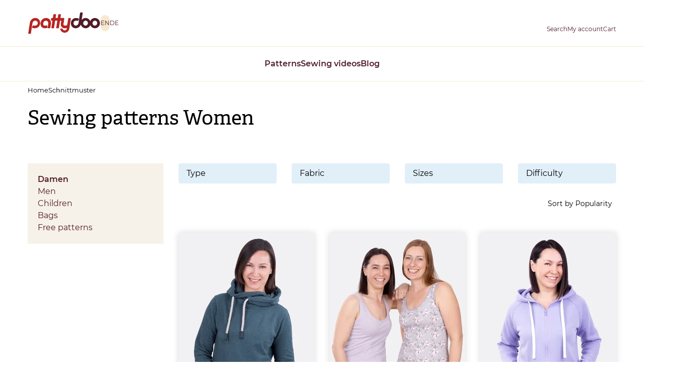

--- FILE ---
content_type: text/html; charset=UTF-8
request_url: https://www.pattydoo.de/en/sewing-patterns-women?f%5B0%5D=difficulty%3A2&f%5B1%5D=difficulty%3A3&f%5B2%5D=fabric%3A418&f%5B3%5D=fabric%3A422&f%5B4%5D=fabric%3A1279&f%5B5%5D=sizes%3A25&f%5B6%5D=sizes%3A26&f%5B7%5D=type%3A429&sort_by=field_sales_count
body_size: 15747
content:
<!DOCTYPE html>
<html lang="en" dir="ltr" prefix="og: https://ogp.me/ns#">
  <head>
        <meta charset="utf-8" />
<script type="text/javascript" id="Cookiebot" src="https://consent.cookiebot.com/uc.js" data-cbid="4f4e0b26-a936-4cf3-ba40-d46b8af90f32" data-blockingmode="auto" async="async"></script>
<noscript><style>form.antibot * :not(.antibot-message) { display: none !important; }</style>
</noscript><script>var _paq = _paq || [];(function(){var u=(("https:" == document.location.protocol) ? "https://pin.pattydoo.de/" : "http://pin.pattydoo.de/");_paq.push(["setSiteId", "1"]);_paq.push(["setTrackerUrl", u+"matomo.php"]);_paq.push(["setDoNotTrack", 1]);_paq.push(["disableCookies"]);_paq.push(["setCookieDomain", ".pattydoo.de"]);if (!window.matomo_search_results_active) {_paq.push(["trackPageView"]);}_paq.push(["setIgnoreClasses", ["no-tracking","colorbox"]]);_paq.push(["enableLinkTracking"]);var d=document,g=d.createElement("script"),s=d.getElementsByTagName("script")[0];g.type="text/javascript";g.defer=true;g.async=true;g.src=u+"matomo.js";s.parentNode.insertBefore(g,s);})();</script>
<meta name="robots" content="noindex, follow" />
<meta name="Generator" content="Drupal 11 (https://www.drupal.org); Commerce 3" />
<meta name="MobileOptimized" content="width" />
<meta name="HandheldFriendly" content="true" />
<meta name="viewport" content="width=device-width, initial-scale=1.0" />
<link rel="alternate" hreflang="en" href="https://www.pattydoo.de/en/sewing-patterns-women" />
<link rel="alternate" hreflang="de" href="https://www.pattydoo.de/schnittmuster-damen" />
<link rel="next" href="https://www.pattydoo.de/en/sewing-patterns-women?f%5B0%5D=difficulty%3A2&amp;f%5B1%5D=difficulty%3A3&amp;f%5B2%5D=fabric%3A418&amp;f%5B3%5D=fabric%3A422&amp;f%5B4%5D=fabric%3A1279&amp;f%5B5%5D=sizes%3A25&amp;f%5B6%5D=sizes%3A26&amp;f%5B7%5D=type%3A429&amp;sort_by=field_sales_count&amp;page=1" />

    <title>Sewing patterns Women | PATTYDOO</title>
    <link rel="stylesheet" media="all" href="/sites/default/files/css/css_XYilewCu8tBv6ZjKjZTn49E-2prNhauhFdkDztTxM7c.css?delta=0&amp;language=en&amp;theme=pattydoo&amp;include=[base64]" />
<link rel="stylesheet" media="all" href="/sites/default/files/css/css_tTHNwj7HGcnPkRmYQofovpTCYRUhD7vaY3cUijTm5U8.css?delta=1&amp;language=en&amp;theme=pattydoo&amp;include=[base64]" />
<link rel="stylesheet" media="all" href="/themes/custom/pattydoo/assets/css/tailwind.css?t8wupj" />
<link rel="stylesheet" media="all" href="/sites/default/files/css/css_AfTwCJNpIZmpf2yIJ4YivFHvyQEnGha-Nr3UHxtKxqQ.css?delta=3&amp;language=en&amp;theme=pattydoo&amp;include=[base64]" />

    

        
<link rel="icon" type="image/x-icon" href="/themes/custom/pattydoo/assets/favicon/favicon.ico">

<link rel="apple-touch-icon" href="/themes/custom/pattydoo/assets/favicon/apple-touch-icon.png">
<link rel="apple-touch-icon" sizes="152x152" href="/themes/custom/pattydoo/assets/favicon/apple-touch-icon-ipad.png">
<link rel="apple-touch-icon" sizes="180x180" href="/themes/custom/pattydoo/assets/favicon/apple-touch-icon-iphone-retina.png">
<link rel="apple-touch-icon" sizes="167x167" href="/themes/custom/pattydoo/assets/favicon/apple-touch-icon-ipad-retina.png">
<link rel="mask-icon" href="/themes/custom/pattydoo/assets/favicon/safari-pinned-tab.svg" color="#e16631">

<link rel="shortcut icon" href="/themes/custom/pattydoo/assets/favicon/android-touch-icon.png" sizes="196x196">
<link rel="manifest" href="/themes/custom/pattydoo/assets/favicon/manifest.json">
<meta name="msapplication-TileColor" content="#e16631">
<meta name="theme-color" content="#e16631">
<meta name="msapplication-config" content="/themes/custom/pattydoo/assets/favicon/browserconfig.xml">

    
        <link rel="preload" href="/themes/custom/pattydoo/assets/fonts/montserrat/montserrat-v12-latin-regular.woff2" as="font" type="font/woff2" crossorigin="anonymous">
<link rel="preload" href="/themes/custom/pattydoo/assets/fonts/montserrat/montserrat-v12-latin-italic.woff2" as="font" type="font/woff2" crossorigin="anonymous">
<link rel="preload" href="/themes/custom/pattydoo/assets/fonts/montserrat/montserrat-v12-latin-600.woff2" as="font" type="font/woff2" crossorigin="anonymous">
<link rel="preload" href="/themes/custom/pattydoo/assets/fonts/montserrat/montserrat-v12-latin-600italic.woff2" as="font" type="font/woff2" crossorigin="anonymous">
<link rel="preload" href="/themes/custom/pattydoo/assets/fonts/5334080/728f1b95-d263-4e9b-9707-2bad9aeb5231.woff2" as="font" type="font/woff2" crossorigin="anonymous">
<link rel="preload" href="/themes/custom/pattydoo/assets/fonts/4e050b8/4e050b8ce0b670d3101c61b157f0fa7c.woff2" as="font" type="font/woff2" crossorigin="anonymous">

      </head>
  <body>
        <a href="#main-content" class="visually-hidden focusable">
      Skip to main content
    </a>
    
      <div class="dialog-off-canvas-main-canvas" data-off-canvas-main-canvas>
    <div class="layout-container">
                
  <header data-component-id="pattydoo:header" role="banner">
  <div class="bg-paper z-cover js-header-content shadow lg:shadow-none header__root">
    <div class="transition-[padding] header__body js-header-body">
      <div class="container">
        <div class="
          grid grid-cols-3
          lg:flex
          items-center
          gap-x-7
          gap-y-3
          justify-between">

                      <div class="justify-self-start flex items-center lg:hidden">
                            <button type="button" class="js-header-menu-open opacity-20 cursor-default" aria-label="Open menu"><i class="block aspect-square h-6 bg-[url('../icons/icon-burger--brown.svg')] bg-cover bc-center"></i></button>
            </div>
                    <div class="justify-self-center lg:flex lg:gap-3 lg:items-center">
                  <a href="/en" rel="home" class="hover:opacity-80">
      <img class="logo transition-[height] h-11" width="145" height="44" src="/themes/custom/pattydoo/logo.svg" alt="Home" fetchpriority="high" />
    </a>
      


                          <div class="max-lg:hidden">
                <div class="language-switcher-language-url" id="block-pattydoo-languageswitcher" role="navigation">
        <ul class="links flex gap-1"><li data-drupal-language="en" data-drupal-link-query="{&quot;f&quot;:[&quot;difficulty:2&quot;,&quot;difficulty:3&quot;,&quot;fabric:418&quot;,&quot;fabric:422&quot;,&quot;fabric:1279&quot;,&quot;sizes:25&quot;,&quot;sizes:26&quot;,&quot;type:429&quot;],&quot;sort_by&quot;:&quot;field_sales_count&quot;}" data-drupal-link-system-path="node/6" class="is-active" aria-current="page"><a href="/en/sewing-patterns-women?f%5B0%5D=difficulty%3A2&amp;f%5B1%5D=difficulty%3A3&amp;f%5B2%5D=fabric%3A418&amp;f%5B3%5D=fabric%3A422&amp;f%5B4%5D=fabric%3A1279&amp;f%5B5%5D=sizes%3A25&amp;f%5B6%5D=sizes%3A26&amp;f%5B7%5D=type%3A429&amp;sort_by=field_sales_count" class="language-link language-switcher-link is-active" data-preprocess="pattydoo.theme" hreflang="en" data-drupal-link-query="{&quot;f&quot;:[&quot;difficulty:2&quot;,&quot;difficulty:3&quot;,&quot;fabric:418&quot;,&quot;fabric:422&quot;,&quot;fabric:1279&quot;,&quot;sizes:25&quot;,&quot;sizes:26&quot;,&quot;type:429&quot;],&quot;sort_by&quot;:&quot;field_sales_count&quot;}" data-drupal-link-system-path="node/6" aria-current="page">EN</a></li><li data-drupal-language="de" data-drupal-link-query="{&quot;f&quot;:[&quot;difficulty:2&quot;,&quot;difficulty:3&quot;,&quot;fabric:418&quot;,&quot;fabric:422&quot;,&quot;fabric:1279&quot;,&quot;sizes:25&quot;,&quot;sizes:26&quot;,&quot;type:429&quot;],&quot;sort_by&quot;:&quot;field_sales_count&quot;}" data-drupal-link-system-path="node/6"><a href="/schnittmuster-damen?f%5B0%5D=difficulty%3A2&amp;f%5B1%5D=difficulty%3A3&amp;f%5B2%5D=fabric%3A418&amp;f%5B3%5D=fabric%3A422&amp;f%5B4%5D=fabric%3A1279&amp;f%5B5%5D=sizes%3A25&amp;f%5B6%5D=sizes%3A26&amp;f%5B7%5D=type%3A429&amp;sort_by=field_sales_count" class="language-link language-switcher-link" data-preprocess="pattydoo.theme" hreflang="de" data-drupal-link-query="{&quot;f&quot;:[&quot;difficulty:2&quot;,&quot;difficulty:3&quot;,&quot;fabric:418&quot;,&quot;fabric:422&quot;,&quot;fabric:1279&quot;,&quot;sizes:25&quot;,&quot;sizes:26&quot;,&quot;type:429&quot;],&quot;sort_by&quot;:&quot;field_sales_count&quot;}" data-drupal-link-system-path="node/6">DE</a></li></ul>
  </div>

              </div>
                      </div>
          <div class="flex gap-x-4 sm:gap-x-8 gap-y-2 justify-self-end">
                          


<div class="header-search-form lg:relative group z-[510]" data-drupal-selector="header-search-form" id="block-header-search" data-component-id="pattydoo:search-dropdown">
  <a class="!text-primaryDark flex-col items-center hidden lg:flex" role="button" href="/en/suche" aria-label="Search">
    <i class="
      icon-hover
      block
      h-6
      bg-[url('../icons/icon-magnifier-thin--brown.svg')]
      group-hover:before:bg-[url('../icons/icon-magnifier--brown.svg')]
      group-hover:before:opacity-100
      aspect-square
      js-search-mobile-open"></i>
    <span class="max-lg:hidden text-xs slide-out-on-scroll transition-all">Search</span>
  </a>
    <button type="button" class="js-search-toggle lg:hidden flex" aria-label="Toggle search">
    <i class="
      icon-hover
      block
      h-6
      bg-[url('../icons/icon-magnifier-thin--brown.svg')]
      group-hover:before:bg-[url('../icons/icon-magnifier--brown.svg')]
      group-hover:before:opacity-100
      aspect-square
      js-search-mobile-open"></i>
    <i class="
      invisible
      absolute
      lg:hidden
      block
      h-6
      bg-[url('../icons/icon-x--brown.svg')]
      aspect-square
      js-search-mobile-close"></i>
  </button>
      <div class="
    js-search-fieldset
    before:lg:w-0
    before:lg:h-0
    before:lg:content-['']
    before:lg:block
    before:lg:border-solid
    before:lg:border-t-0
    before:lg:border-r-[12px]
    before:lg:border-b-[14px]
    before:lg:border-l-[12px]
    before:lg:border-[transparent_transparent_#ffffff_transparent]
    before:lg:absolute
    before:lg:bottom-full
    before:lg:left-1/2
    before:lg:-translate-x-1/2

    after:lg:content-['']
    after:lg:block
    after:lg:absolute
    after:lg:bottom-full
    after:lg:left-1/2
    after:lg:-translate-x-1/2
    after:lg:h-[40px]
    after:lg:w-[180px]

    absolute
    px-5
    py-2.5
    left-0
    top-full
    bg-block
    w-full
    invisible
    lg:bg-paper
    lg:w-auto
    lg:left-1/2
    lg:top-[calc(100%+14px)]
    lg:-translate-x-1/2
    lg:drop-shadow-[0_0_12.5px_rgba(0,0,0,0.15)]
    lg:p-6
    lg:invisible
    lg:opacity-0
    lg:transition-opacity
    group-hover:lg:opacity-100
    group-hover:lg:visible">
    <form action="/en/sewing-patterns-women?f%5B0%5D=difficulty%3A2&amp;f%5B1%5D=difficulty%3A3&amp;f%5B2%5D=fabric%3A418&amp;f%5B3%5D=fabric%3A422&amp;f%5B4%5D=fabric%3A1279&amp;f%5B5%5D=sizes%3A25&amp;f%5B6%5D=sizes%3A26&amp;f%5B7%5D=type%3A429&amp;sort_by=field_sales_count" method="post" id="header-search-form" accept-charset="UTF-8">
  

<div class="js-form-item form-item form-type-textfield js-form-type-textfield form-item-s js-form-item-s form-no-label">
        


    
        
  <input data-drupal-selector="edit-s" type="text" id="edit-s" name="s" value="" size="30" maxlength="128" class="form-text border-beige border-[1px] border-solid py-3 px-5 bg-paper rounded-l shadow-input w-full focus:border-borderDark outline-borderDark lg:p-3 bg-none h-[2.5rem] border-link border-r-0 lg:border-r-[1px] lg:max-w-[280px] lg:w-auto lg:border-beige xl:max-w-none" data-component-id="pattydoo:textbox" />

        </div>

  <input autocomplete="off" data-drupal-selector="form-xvl9ehcqt5xwwixbiungtadfnfwauggvjmttrlweyno" type="hidden" name="form_build_id" value="form-Xvl9EhcQT5XwWIxBiUNgtadfNfWaUgGvjmtTrLweYNo" />

  <input data-drupal-selector="edit-header-search-form" type="hidden" name="form_id" value="header_search_form" />

  <div data-drupal-selector="edit-actions" class="form-actions js-form-wrapper form-wrapper" id="edit-actions--3">
  <input data-drupal-selector="edit-submit" type="submit" id="edit-submit" name="op" value="Search" class="button js-form-submit form-submit" />

</div>

</form>

  </div>
</div>

              
              
<div id="block-pattydoo-userlogin" role="form" data-component-id="pattydoo:icon-subtitle-dropdown" class="lg:relative group z-[510]">
  <a class="!text-primaryDark flex-col items-center flex group" href="https://www.pattydoo.de/en/user/login" aria-label="User">
    <i class="
      icon-hover
      block
      h-6
      bg-[url('../icons/icon-person-thin--brown.svg')]
      group-hover:before:bg-[url('../icons/icon-person--brown.svg')]
      group-hover:before:opacity-100
      aspect-square
      js-search-mobile-open"></i>
    <span class="max-lg:hidden text-xs slide-out-on-scroll transition-all">My account</span>
  </a>
      <div class="
    before:lg:w-0
    before:lg:h-0
    before:lg:content-['']
    before:lg:block
    before:lg:border-solid
    before:lg:border-t-0
    before:lg:border-r-[12px]
    before:lg:border-b-[14px]
    before:lg:border-l-[12px]
    before:lg:border-[transparent_transparent_#ffffff_transparent]
    before:lg:absolute
    before:lg:bottom-full
    before:lg:left-1/2
    before:lg:-translate-x-1/2

    after:lg:content-['']
    after:lg:block
    after:lg:absolute
    after:lg:bottom-full
    after:lg:left-1/2
    after:lg:-translate-x-1/2
    after:lg:h-[14px]
    after:lg:w-full

    dropdown__content
    min-w-80
    shadow
    absolute
    hidden
    lg:block
    bg-paper
    w-auto
    left-1/2
    top-[calc(100%+14px)]
    -translate-x-1/2
    drop-shadow-[0_0_12.5px_rgba(0,0,0,0.15)]
    p-3
    invisible
    opacity-0
    transition-opacity
    group-hover:lg:opacity-100
    group-hover:lg:visible
  ">
    <form class="user-login-form" data-drupal-selector="user-login-form" action="/en/sewing-patterns-women?destination=/en/sewing-patterns-women%3Ff%255B0%255D%3Ddifficulty%253A2%26f%255B1%255D%3Ddifficulty%253A3%26f%255B2%255D%3Dfabric%253A418%26f%255B3%255D%3Dfabric%253A422%26f%255B4%255D%3Dfabric%253A1279%26f%255B5%255D%3Dsizes%253A25%26f%255B6%255D%3Dsizes%253A26%26f%255B7%255D%3Dtype%253A429%26sort_by%3Dfield_sales_count" method="post" id="user-login-form" accept-charset="UTF-8">
  

<div class="js-form-item form-item form-type-email js-form-type-email form-item-name js-form-item-name">
      <label for="edit-name" class="js-form-required form-required label">Email address</label>
        
  

    
  
  <input autocorrect="none" autocapitalize="none" spellcheck="false" autocomplete="username" data-drupal-selector="edit-name" type="email" id="edit-name" name="name" value="" size="15" maxlength="254" class="form-email required border-beige border-[1px] border-solid py-3 px-5 bg-paper rounded shadow-input w-full focus:border-borderDark outline-borderDark lg:p-3 bg-none h-[2.5rem]" required="required" data-component-id="pattydoo:textbox" />


        </div>
<div class="mt-2">

<div class="js-form-item form-item form-type-password js-form-type-password form-item-pass js-form-item-pass">
      <label for="edit-pass" class="js-form-required form-required label">Password</label>
        
  

    
  
  <input autocomplete="current-password" data-drupal-selector="edit-pass" type="password" id="edit-pass" name="pass" size="15" maxlength="128" class="form-text required border-beige border-[1px] border-solid py-3 px-5 bg-paper rounded shadow-input w-full focus:border-borderDark outline-borderDark lg:p-3 bg-none h-[2.5rem]" required="required" data-component-id="pattydoo:textbox" />


        </div>
</div>
  <input autocomplete="off" data-drupal-selector="form-u-txcqgoazole57c2brrguagnsyyrqixaydprx4wgpi" type="hidden" name="form_build_id" value="form-u_TXCQGOazole57c2BrRGUAgnSyyrQIxAydpRx4wGPI" />

  <input data-drupal-selector="edit-user-login-form" type="hidden" name="form_id" value="user_login_form" />

  <div class="mt-6 form-actions js-form-wrapper form-wrapper" data-drupal-selector="edit-actions" id="edit-actions--3">





  
  

  <button data-drupal-selector="edit-submit" type="submit" id="edit-submit" name="op" value="Log in" class="button js-form-submit form-submit btn w-full btn--primary" data-component-id="pattydoo:button" data-component-variant="primary">Log in</button>
  


</div>

</form>
<ul class="flex flex-col gap-2 mt-2 text-center"><li>




  
  

  <a class="btn w-full create-account btn--ghost" href="/en/user/register">Create new account</a>

</li><li><a href="/en/user/password" title="Send password reset instructions via email." class="request-password-link btn text-xs w-full text-pale border-0 font-normal hover:text-ink focus:text-ink">Forgot password?</a></li></ul>
  </div>
</div>

                              
<div class="cart--cart-block js-subtitle-sidebar z-[800]" data-component-id="pattydoo:icon-subtitle-sidebar">

            <div class="hidden lg:block">
      <div data-component-id="pattydoo:icon-subtitle">
  <a class="!text-primaryDark flex-col items-center flex group relative" href="/en/cart" aria-label="Cart">
    

  
<i class="icon-hover block h-6 group-hover:before:opacity-100 aspect-square bg-[url(&quot;../icons/icon-bag-thin--brown.svg&quot;)] group-hover:before:bg-[url(&quot;../icons/icon-bag--brown.svg&quot;)]">
  </i>
    <span class="max-lg:hidden text-xs slide-out-on-scroll transition-all">Cart</span>
  </a>
</div>
    </div>
        <div class="lg:hidden">
      <a
        id="mobile-cart-toggle"
        aria-label="Cart"
        role="button"
        class="use-ajax js-sidebar-right-open !text-ink"
        href="/en/commerce/ajax/cart">
        

  
<i class="icon-hover block h-6 group-hover:before:opacity-100 aspect-square bg-[url(&quot;../icons/icon-bag-thin--brown.svg&quot;)] group-hover:before:bg-[url(&quot;../icons/icon-bag--brown.svg&quot;)]">
  </i>
      </a>
    </div>
  
    <div class="lg:hidden">
        <div class="
      js-siderbar-right-overlay
      content-['']
      z-cover
      block
      bg-[rgba(74,74,74,.75)]
      fixed
      w-[100vw]
      h-dvh
      right-0
      bottom-0
      transition-opacity
      transition-visibility
      opacity-0
      invisible
      ">
              </div>
        <div class="
      sidebar
      js-sidebar-right
      transition-transform
      bg-beige
      bg-pattern-beige
      p-4
      fixed
      z-cover
      right-0
      translate-x-full
      w-[100vw]
      overflow-y-auto
      min-[520px]:max-w-[480px]
      h-[100vh]
      flex
      flex-col
      ">
        <header class="flex justify-between items-baseline gap mb-4">
          <span class="text-2xl font-secondary">Cart</span>
          <button type="button" class="group js-sidebar-right-close" aria-label="close">
            <i class="
              block
              icon-hover
              h-5
              bg-contain
              bg-[url('../icons/icon-x--brown.svg')]
              before:bg-[url('../icons/icon-x--blue.svg')]
              group-hover:bg-opacity-100
              aspect-square"></i>
          </button>
        </header>
        <div class="js-sidebar-right-content grow">
          <div id="shopping-cart-small">
                        <div class="flex justify-center items-center h-full bg-paper min-h-40">
              <div class="ajax-progress ajax-progress-throbber">
                <div class="throbber">&nbsp;</div>
              </div>
            </div>
          </div>
        </div>
    </div>
  </div>
</div>


                      </div>
        </div>
      </div>
    </div>

                <div class="
        header__overlay
        js-header-overlay
        bg-[rgba(74,74,74,.75)]
        top-0
        fixed
        w-screen
        h-screen
        transition-opacity
        transition-visibility
        opacity-0
        z-[800]
        lg:hidden
        invisible"></div>

            <div class="
        header__container
        top-0
        max-lg:transition-transform
        max-lg:-translate-x-full
        fixed
        left-0
        min-w-80
        max-lg:h-dvh
        max-lg:max-h-dvh
        max-lg:overflow-auto
        lg:pt-0
        bg-paper
        shadow
        z-[810]
        lg:shadow-none
        lg:static
        lg:border-y
        lg:border-beige">

                <div class="pt-4 pl-6 pr-5 pb-6 lg:hidden">
          <div class="flex justify-between gap mb-5">
                        <button type="button" class="
              header__drill-back
              js-header-drilldown-back
              text-link
              bg-[url(../icons/icon-angle-left-regular--danube.svg)]
              bg-no-repeat
              pl-[1.2em]
              bg-[length:1.8em_1.8em]
              bg-[-0.5em_-0.14em]
              invisible
            ">Back</button>

                        <button aria-label="close" type="button" class="
              js-header-menu-close
              aspect-square
              h-5
              icon-hover
              bg-[url(../icons/icon-x--blue.svg)]
              before:top-0
              before:left-0
              hover:before:bg-[url(../icons/icon-x--brown.svg)]
            "></button>
          </div>

                              <ol
            class="js-drill-progress flex gap-2.5 h-[5px]"
            data-progress-bar="<li data-added-via-js class='block h-[5px] bg-[#a28c8e] w-[80px] rounded-full shrink basis-16 last:bg-primaryDark'></li>">
                      </ol>
        </div>

          <nav role="navigation" aria-labelledby="block-pattydoo-mainnavigation-menu" id="block-pattydoo-mainnavigation">
        


<div class="
  js-drilldown
  overflow-hidden
  lg:overflow-visible
  lg:z-0
  relative
  border-y
  border-dashed
  border-primaryHover
  lg:static
  lg:border-none
  lg:container
">
                <ul class="divide-y divide-dashed divide-primaryHover lg:divide-none flex flex-col lg:flex-row bg-block lg:bg-transparent lg:justify-center lg:gap-x-14 lg:gap-y-2">
    
    
    
    
        
              <li class="group">
                                                                    <div class="max-lg:hidden">
              <a href="/en/sewing-patterns" target="_self" class="menu-link-main block py-3.5 px-[22px] pr-14 lg:py-5 lg:px-0 text-primaryDark hover:text-primaryHover font-semibold lg:z-[200] lg:relative lg:py-[22px]" data-drupal-link-system-path="node/1">Patterns</a>
            </div>

                        <button type="button" class="menu-link-main block py-3.5 px-[22px] pr-14 lg:py-5 lg:px-0 text-primaryDark hover:text-primaryHover font-semibold lg:z-[200] lg:relative lg:py-[22px] w-full text-left js-drilldown-btn lg:hidden bg-[url(../icons/icon-angle-right-regular--brown.svg)] lg:bg-none bg-[length:0.7em_auto] bg-[right_24px_center] bg-no-repeat
            ">Patterns</button>

                                                  <div class="
        lg:transition-[visibility]
        lg:invisible
        lg:absolute
        lg:left-0
        lg:w-full
        lg:z-100
        lg:top-full
        lg:left-0
        lg:bg-paper
        lg:shadow-menu
        group-hover:visible
        before:content-['']
        before:block
        before:h-[40px]
        before:w-full
        before:bottom-full
        before:absolute
        before:bg-transparent
      ">
        <div class="lg:container">
                    <ul
            data-level="1"
            style="grid-template-rows: repeat(1, 1fr);"
                                                class="
              js-drilldown-sub
              bg-block
              absolute
              left-full
              top-0
              w-full
              max-lg:transition-transform
              max-lg:divide-y
              max-lg:divide-dashed
              max-lg:divide-primaryHover
              lg:h-full
              lg:bg-transparent
              lg:left-auto
              lg:top-auto
              lg:w-auto
              lg:h-auto
              lg:relative
              lg:grid-cols-5
              lg:grid
              lg:grid-flow-col
              lg:py-[26px]
              lg:-ml-5
              after:lg:content-['']
              after:lg:block
              after:lg:absolute
              after:lg:top-0
              after:lg:left-0
              after:lg:h-full
              after:lg:w-[1px]
              after:lg:bg-paper
              
          ">
    
    
    
    
              <li class="lg:hidden"><a href="/en/sewing-patterns" target="_self" class="menu-link-main block py-3.5 px-[22px] pr-14 lg:py-5 lg:px-0 text-primaryDark hover:text-primaryHover font-semibold lg:z-[200] lg:relative lg:py-[22px]" data-drupal-link-system-path="node/1">Patterns</a></li>
    
              <li class="lg:border-l lg:border-dashed lg:border-primaryDark">
                                                        <a href="/en/sewing-patterns-women" target="_self" class="block max-lg:py-3.5 max-lg:px-[22px] max-lg:pl-[50px] text-primaryDark hover:text-primaryHover origin-[top_center] lg:pb-5 lg:pl-5 lg:scale-y-0 lg:opacity-0 group-hover:lg:duration-300 group-hover:lg:!scale-y-100 group-hover:lg:!opacity-100" data-drupal-link-system-path="node/6">Women</a>
                  
      </li>
          <li class="lg:border-l lg:border-dashed lg:border-primaryDark">
                                                        <a href="/en/sewing-patterns-men" class="block max-lg:py-3.5 max-lg:px-[22px] max-lg:pl-[50px] text-primaryDark hover:text-primaryHover origin-[top_center] lg:pb-5 lg:pl-5 lg:scale-y-0 lg:opacity-0 group-hover:lg:duration-300 group-hover:lg:!scale-y-100 group-hover:lg:!opacity-100" data-drupal-link-system-path="node/7">Men</a>
                  
      </li>
          <li class="lg:border-l lg:border-dashed lg:border-primaryDark">
                                                        <a href="/en/sewing-patterns-children" class="block max-lg:py-3.5 max-lg:px-[22px] max-lg:pl-[50px] text-primaryDark hover:text-primaryHover origin-[top_center] lg:pb-5 lg:pl-5 lg:scale-y-0 lg:opacity-0 group-hover:lg:duration-300 group-hover:lg:!scale-y-100 group-hover:lg:!opacity-100" data-drupal-link-system-path="node/8">Children</a>
                  
      </li>
          <li class="lg:border-l lg:border-dashed lg:border-primaryDark">
                                                        <a href="/en/sewing-patterns-bags" class="block max-lg:py-3.5 max-lg:px-[22px] max-lg:pl-[50px] text-primaryDark hover:text-primaryHover origin-[top_center] lg:pb-5 lg:pl-5 lg:scale-y-0 lg:opacity-0 group-hover:lg:duration-300 group-hover:lg:!scale-y-100 group-hover:lg:!opacity-100" data-drupal-link-system-path="node/636">Bags</a>
                  
      </li>
          <li class="lg:border-l lg:border-dashed lg:border-primaryDark">
                                                        <a href="/en/free-sewing-patterns" class="block max-lg:py-3.5 max-lg:px-[22px] max-lg:pl-[50px] text-primaryDark hover:text-primaryHover origin-[top_center] lg:pb-5 lg:pl-5 lg:scale-y-0 lg:opacity-0 group-hover:lg:duration-300 group-hover:lg:!scale-y-100 group-hover:lg:!opacity-100" data-drupal-link-system-path="node/653">Free patterns</a>
                  
      </li>
    
                </ul>
      </div>
    </div>
      
          
                
      </li>
          <li class="group">
                                                                    <div class="max-lg:hidden">
              <a href="/en/sewing-videos" class="menu-link-main block py-3.5 px-[22px] pr-14 lg:py-5 lg:px-0 text-primaryDark hover:text-primaryHover font-semibold lg:z-[200] lg:relative lg:py-[22px]" data-drupal-link-system-path="node/4">Sewing videos</a>
            </div>

                        <button type="button" class="menu-link-main block py-3.5 px-[22px] pr-14 lg:py-5 lg:px-0 text-primaryDark hover:text-primaryHover font-semibold lg:z-[200] lg:relative lg:py-[22px] w-full text-left js-drilldown-btn lg:hidden bg-[url(../icons/icon-angle-right-regular--brown.svg)] lg:bg-none bg-[length:0.7em_auto] bg-[right_24px_center] bg-no-repeat
            ">Sewing videos</button>

                                                  <div class="
        lg:transition-[visibility]
        lg:invisible
        lg:absolute
        lg:left-0
        lg:w-full
        lg:z-100
        lg:top-full
        lg:left-0
        lg:bg-paper
        lg:shadow-menu
        group-hover:visible
        before:content-['']
        before:block
        before:h-[40px]
        before:w-full
        before:bottom-full
        before:absolute
        before:bg-transparent
      ">
        <div class="lg:container">
                    <ul
            data-level="1"
            style="grid-template-rows: repeat(1, 1fr);"
                                                class="
              js-drilldown-sub
              bg-block
              absolute
              left-full
              top-0
              w-full
              max-lg:transition-transform
              max-lg:divide-y
              max-lg:divide-dashed
              max-lg:divide-primaryHover
              lg:h-full
              lg:bg-transparent
              lg:left-auto
              lg:top-auto
              lg:w-auto
              lg:h-auto
              lg:relative
              lg:grid-cols-5
              lg:grid
              lg:grid-flow-col
              lg:py-[26px]
              lg:-ml-5
              after:lg:content-['']
              after:lg:block
              after:lg:absolute
              after:lg:top-0
              after:lg:left-0
              after:lg:h-full
              after:lg:w-[1px]
              after:lg:bg-paper
              
          ">
    
    
    
    
              <li class="lg:hidden"><a href="/en/sewing-videos" class="menu-link-main block py-3.5 px-[22px] pr-14 lg:py-5 lg:px-0 text-primaryDark hover:text-primaryHover font-semibold lg:z-[200] lg:relative lg:py-[22px]" data-drupal-link-system-path="node/4">Sewing videos</a></li>
    
              <li class="lg:border-l lg:border-dashed lg:border-primaryDark">
                                                        <a href="/en/sewing-videos-women" class="block max-lg:py-3.5 max-lg:px-[22px] max-lg:pl-[50px] text-primaryDark hover:text-primaryHover origin-[top_center] lg:pb-5 lg:pl-5 lg:scale-y-0 lg:opacity-0 group-hover:lg:duration-300 group-hover:lg:!scale-y-100 group-hover:lg:!opacity-100" data-drupal-link-system-path="node/424">Women</a>
                  
      </li>
          <li class="lg:border-l lg:border-dashed lg:border-primaryDark">
                                                        <a href="/en/sewing-videos-men" class="block max-lg:py-3.5 max-lg:px-[22px] max-lg:pl-[50px] text-primaryDark hover:text-primaryHover origin-[top_center] lg:pb-5 lg:pl-5 lg:scale-y-0 lg:opacity-0 group-hover:lg:duration-300 group-hover:lg:!scale-y-100 group-hover:lg:!opacity-100" data-drupal-link-system-path="node/425">Men</a>
                  
      </li>
          <li class="lg:border-l lg:border-dashed lg:border-primaryDark">
                                                        <a href="/en/sewing-videos-children" class="block max-lg:py-3.5 max-lg:px-[22px] max-lg:pl-[50px] text-primaryDark hover:text-primaryHover origin-[top_center] lg:pb-5 lg:pl-5 lg:scale-y-0 lg:opacity-0 group-hover:lg:duration-300 group-hover:lg:!scale-y-100 group-hover:lg:!opacity-100" data-drupal-link-system-path="node/442">Children</a>
                  
      </li>
          <li class="lg:border-l lg:border-dashed lg:border-primaryDark">
                                                        <a href="/en/sewing-videos-bags" class="block max-lg:py-3.5 max-lg:px-[22px] max-lg:pl-[50px] text-primaryDark hover:text-primaryHover origin-[top_center] lg:pb-5 lg:pl-5 lg:scale-y-0 lg:opacity-0 group-hover:lg:duration-300 group-hover:lg:!scale-y-100 group-hover:lg:!opacity-100" data-drupal-link-system-path="node/443">Bags</a>
                  
      </li>
    
                </ul>
      </div>
    </div>
      
          
                
      </li>
          <li class="group">
                                                                    <div class="max-lg:hidden">
              <a href="/en/blog" class="menu-link-main block py-3.5 px-[22px] pr-14 lg:py-5 lg:px-0 text-primaryDark hover:text-primaryHover font-semibold lg:z-[200] lg:relative lg:py-[22px]" data-drupal-link-system-path="node/5">Blog</a>
            </div>

                        <button type="button" class="menu-link-main block py-3.5 px-[22px] pr-14 lg:py-5 lg:px-0 text-primaryDark hover:text-primaryHover font-semibold lg:z-[200] lg:relative lg:py-[22px] w-full text-left js-drilldown-btn lg:hidden bg-[url(../icons/icon-angle-right-regular--brown.svg)] lg:bg-none bg-[length:0.7em_auto] bg-[right_24px_center] bg-no-repeat
            ">Blog</button>

                                                  <div class="
        lg:transition-[visibility]
        lg:invisible
        lg:absolute
        lg:left-0
        lg:w-full
        lg:z-100
        lg:top-full
        lg:left-0
        lg:bg-paper
        lg:shadow-menu
        group-hover:visible
        before:content-['']
        before:block
        before:h-[40px]
        before:w-full
        before:bottom-full
        before:absolute
        before:bg-transparent
      ">
        <div class="lg:container">
                    <ul
            data-level="1"
            style="grid-template-rows: repeat(1, 1fr);"
                                                class="
              js-drilldown-sub
              bg-block
              absolute
              left-full
              top-0
              w-full
              max-lg:transition-transform
              max-lg:divide-y
              max-lg:divide-dashed
              max-lg:divide-primaryHover
              lg:h-full
              lg:bg-transparent
              lg:left-auto
              lg:top-auto
              lg:w-auto
              lg:h-auto
              lg:relative
              lg:grid-cols-5
              lg:grid
              lg:grid-flow-col
              lg:py-[26px]
              lg:-ml-5
              after:lg:content-['']
              after:lg:block
              after:lg:absolute
              after:lg:top-0
              after:lg:left-0
              after:lg:h-full
              after:lg:w-[1px]
              after:lg:bg-paper
              
          ">
    
    
    
    
              <li class="lg:hidden"><a href="/en/blog" class="menu-link-main block py-3.5 px-[22px] pr-14 lg:py-5 lg:px-0 text-primaryDark hover:text-primaryHover font-semibold lg:z-[200] lg:relative lg:py-[22px]" data-drupal-link-system-path="node/5">Blog</a></li>
    
              <li class="lg:border-l lg:border-dashed lg:border-primaryDark">
                                                        <a href="/en/sewing-ideas" class="block max-lg:py-3.5 max-lg:px-[22px] max-lg:pl-[50px] text-primaryDark hover:text-primaryHover origin-[top_center] lg:pb-5 lg:pl-5 lg:scale-y-0 lg:opacity-0 group-hover:lg:duration-300 group-hover:lg:!scale-y-100 group-hover:lg:!opacity-100" data-drupal-link-system-path="node/419">Sewing ideas</a>
                  
      </li>
          <li class="lg:border-l lg:border-dashed lg:border-primaryDark">
                                                        <a href="/en/sewing-tutorials" class="block max-lg:py-3.5 max-lg:px-[22px] max-lg:pl-[50px] text-primaryDark hover:text-primaryHover origin-[top_center] lg:pb-5 lg:pl-5 lg:scale-y-0 lg:opacity-0 group-hover:lg:duration-300 group-hover:lg:!scale-y-100 group-hover:lg:!opacity-100" data-drupal-link-system-path="node/420">Sewing tutorials</a>
                  
      </li>
          <li class="lg:border-l lg:border-dashed lg:border-primaryDark">
                                                        <a href="/en/sewing-know-how" class="block max-lg:py-3.5 max-lg:px-[22px] max-lg:pl-[50px] text-primaryDark hover:text-primaryHover origin-[top_center] lg:pb-5 lg:pl-5 lg:scale-y-0 lg:opacity-0 group-hover:lg:duration-300 group-hover:lg:!scale-y-100 group-hover:lg:!opacity-100" data-drupal-link-system-path="node/421">Sewing know-how</a>
                  
      </li>
          <li class="lg:border-l lg:border-dashed lg:border-primaryDark">
                                                        <a href="/en/promotions" class="block max-lg:py-3.5 max-lg:px-[22px] max-lg:pl-[50px] text-primaryDark hover:text-primaryHover origin-[top_center] lg:pb-5 lg:pl-5 lg:scale-y-0 lg:opacity-0 group-hover:lg:duration-300 group-hover:lg:!scale-y-100 group-hover:lg:!opacity-100" data-drupal-link-system-path="node/422">Promotions</a>
                  
      </li>
    
                </ul>
      </div>
    </div>
      
          
                
      </li>
    
          </ul>
      
</div>


  </nav>



                <div class="
          px-5
          py-6
          flex
          flex-col
          gap-3
          language-switcher--lg
          lg:hidden">
                    <div class="language-switcher-language-url" id="block-pattydoo-languageswitcher" role="navigation">
        <ul class="links flex gap-1"><li data-drupal-language="en" data-drupal-link-query="{&quot;f&quot;:[&quot;difficulty:2&quot;,&quot;difficulty:3&quot;,&quot;fabric:418&quot;,&quot;fabric:422&quot;,&quot;fabric:1279&quot;,&quot;sizes:25&quot;,&quot;sizes:26&quot;,&quot;type:429&quot;],&quot;sort_by&quot;:&quot;field_sales_count&quot;}" data-drupal-link-system-path="node/6" class="is-active" aria-current="page"><a href="/en/sewing-patterns-women?f%5B0%5D=difficulty%3A2&amp;f%5B1%5D=difficulty%3A3&amp;f%5B2%5D=fabric%3A418&amp;f%5B3%5D=fabric%3A422&amp;f%5B4%5D=fabric%3A1279&amp;f%5B5%5D=sizes%3A25&amp;f%5B6%5D=sizes%3A26&amp;f%5B7%5D=type%3A429&amp;sort_by=field_sales_count" class="language-link language-switcher-link is-active" data-preprocess="pattydoo.theme" hreflang="en" data-drupal-link-query="{&quot;f&quot;:[&quot;difficulty:2&quot;,&quot;difficulty:3&quot;,&quot;fabric:418&quot;,&quot;fabric:422&quot;,&quot;fabric:1279&quot;,&quot;sizes:25&quot;,&quot;sizes:26&quot;,&quot;type:429&quot;],&quot;sort_by&quot;:&quot;field_sales_count&quot;}" data-drupal-link-system-path="node/6" aria-current="page">EN</a></li><li data-drupal-language="de" data-drupal-link-query="{&quot;f&quot;:[&quot;difficulty:2&quot;,&quot;difficulty:3&quot;,&quot;fabric:418&quot;,&quot;fabric:422&quot;,&quot;fabric:1279&quot;,&quot;sizes:25&quot;,&quot;sizes:26&quot;,&quot;type:429&quot;],&quot;sort_by&quot;:&quot;field_sales_count&quot;}" data-drupal-link-system-path="node/6"><a href="/schnittmuster-damen?f%5B0%5D=difficulty%3A2&amp;f%5B1%5D=difficulty%3A3&amp;f%5B2%5D=fabric%3A418&amp;f%5B3%5D=fabric%3A422&amp;f%5B4%5D=fabric%3A1279&amp;f%5B5%5D=sizes%3A25&amp;f%5B6%5D=sizes%3A26&amp;f%5B7%5D=type%3A429&amp;sort_by=field_sales_count" class="language-link language-switcher-link" data-preprocess="pattydoo.theme" hreflang="de" data-drupal-link-query="{&quot;f&quot;:[&quot;difficulty:2&quot;,&quot;difficulty:3&quot;,&quot;fabric:418&quot;,&quot;fabric:422&quot;,&quot;fabric:1279&quot;,&quot;sizes:25&quot;,&quot;sizes:26&quot;,&quot;type:429&quot;],&quot;sort_by&quot;:&quot;field_sales_count&quot;}" data-drupal-link-system-path="node/6">DE</a></li></ul>
  </div>


          <div class="mt-8">
                          <a href="/en/user/login">Login</a>
                      </div>

        </div>
      </div>
    
  </div>
</header>

  
  

    <div data-drupal-messages-fallback class="hidden"></div>


    <div id="block-pattydoo-breadcrumbs">
          <div class="container max-sm:min-h-[2ch]">
    <nav class="pt-2 pb-4" role="navigation" aria-labelledby="system-breadcrumb">
      <h2 id="system-breadcrumb" class="visually-hidden">Breadcrumb</h2>
      <ol class="flex text-[13px] gap-10">
              <li class="
          relative
          hidden
          sm:list-item
          last:list-item
          after:max-sm:hidden
          after:content-['>']
          after:text-pale
          after:top-[0.1em]
          after:absolute
          after:-right-5
          after:translate-x-1/2
          last:sm:after:hidden">
                      <a href="/en" class="text-ink hover:underline hover:text-current">
              <span class="mr-2 inline-block text-pale sm:hidden">&lt;</span>
              Home
            </a>
                  </li>
              <li class="
          relative
          hidden
          sm:list-item
          last:list-item
          after:max-sm:hidden
          after:content-['>']
          after:text-pale
          after:top-[0.1em]
          after:absolute
          after:-right-5
          after:translate-x-1/2
          last:sm:after:hidden">
                      <a href="/en/sewing-patterns" class="text-ink hover:underline hover:text-current">
              <span class="mr-2 inline-block text-pale sm:hidden">&lt;</span>
              Schnittmuster
            </a>
                  </li>
            </ol>
    </nav>
  </div>

  </div>



  

  <main role="main">
    <a id="main-content" tabindex="-1"></a>
    <div class="layout-content">
        <article>

  
      
          
  

<section class="py-12 sm:py-16 section first-of-type:pt-0">
          <div class="container wysiwyg">
                      <h1 >Sewing patterns Women</h1>
          
          
        </div>
      </section>
      
  
  
    
  

<section class="py-12 sm:py-16 section first-of-type:pt-0">
        <div class="container">
        <div class="grid grid-cols-12 gap">
          <!-- Sidebar -->
          <aside class="hidden lg:block lg:col-span-3">
            <nav role="navigation" aria-labelledby="block-pattydoo-sidebar-menu-menu" id="block-pattydoo-sidebar-menu">
        
<div class="bg-block p-5">
                <ul class="flex flex-col gap-4">
                  <li>
                                <strong>
              

  




  

<a class="inline-flex gap-1 group transition-color text-primaryDark hover:text-primaryHover !flex justify-between"
  href="/en/sewing-patterns-women">
    
    Damen

          <i class="icon-hover group-hover:before:opacity-100 aspect-square bg-no-repeat before:bg-no-repeat bg-contain before:bg-contain h-[0.8em] mt-[0.4em] bg-[url(&#039;../icons/icon-angle-bottom-regular--primary-dark.svg&#039;)] aspect-[192/512] before:bg-[url(&#039;../icons/icon-angle-bottom-regular--primary-hover.svg&#039;)]"></i>
    </a>

            </strong>
                                      </li>
              <li>
                                            
              <a href="/en/sewing-patterns-men" class="text-primaryDark hover:text-primaryHover" data-drupal-link-system-path="node/7">Men</a>

                                                    </li>
              <li>
                                            
              <a href="/en/sewing-patterns-children" class="text-primaryDark hover:text-primaryHover" data-drupal-link-system-path="node/8">Children</a>

                                                    </li>
              <li>
                                            
              <a href="/en/sewing-patterns-bags" class="text-primaryDark hover:text-primaryHover" data-drupal-link-system-path="node/636">Bags</a>

                                                    </li>
              <li>
                                            
              <a href="/en/free-sewing-patterns" class="text-primaryDark hover:text-primaryHover" data-drupal-link-system-path="node/653">Free patterns</a>

                                                    </li>
          </ul>
  
</div>


  </nav>

          </aside>
          <!-- Main Content -->
          <div class="col-span-12 lg:col-span-9">



            
  
  <div class="views-element-container"><div class="js-view-dom-id-574031cb9162355eb4a79655e5fc351c8e6a7c7aa3bae5b8254833271f97091c">
  
  
  


  <form class="views-exposed-form bef-exposed-form" data-bef-auto-submit="" data-bef-auto-submit-delay="500" data-bef-auto-submit-minimum-length="3" data-bef-auto-submit-full-form="" data-drupal-selector="views-exposed-form-products-search-pdf-patterns" action="/en/sewing-patterns-women" method="get" id="views-exposed-form-products-search-pdf-patterns" accept-charset="UTF-8">
  

<div class="grid grid-cols-2 sm:grid-cols-4 gap-2 lg:gap">

<div data-component-id="pattydoo:facet" class="js-facet facet relative z-20">

  <button type="button" class="
        bg-input
        px-4
        py-2
        rounded
        w-full
        hover:bg-linkHover
        hover:text-paper
        flex
        justify-between
        group
        gap-4
        facet__btn
        js-facet-btn"
        aria-expanded="false">Type 
  
  

  
  

                                              
  
<i data-component-id="pattydoo:icon" class="block aspect-square bg-cover rounded-full icon-hover h-6 chevron-down bg-[url(&#039;../icons/icon-angle-bottom-regular--black.svg&#039;)] before:bg-[url(&#039;../icons/icon-angle-bottom-regular--white.svg&#039;)] group-hover:before:opacity-100 relative !bg-contain bg-no-repeat inline-block !aspect-[320/190] h-[0.4em] rounded-none align-top mt-[0.6em] before:transition-none"></i>
</button>    
    <div class="facet__menu js-facet-menu absolute top-full left-0 bg-paper shadow min-w-[340px] p-4 invisible grid gap-1">
        <div id="edit-ft--2" class="form-checkboxes"><div class="form-checkboxes bef-checkboxes grid gap-1">
                  
  
<div class="js-form-item form-item form-type-checkbox js-form-type-checkbox form-item-ft-429 js-form-item-ft-429 flex items-start">
        
<input data-drupal-selector="edit-ft-429" type="checkbox" id="edit-ft-429" name="ft[429]" value="429" class="form-checkbox" />

        <label for="edit-ft-429" class="option cursor-pointer">
    Dresses &amp; Jumpsuits
  </label>
      </div>

                    
  
<div class="js-form-item form-item form-type-checkbox js-form-type-checkbox form-item-ft-427 js-form-item-ft-427 flex items-start">
        
<input data-drupal-selector="edit-ft-427" type="checkbox" id="edit-ft-427" name="ft[427]" value="427" class="form-checkbox" />

        <label for="edit-ft-427" class="option cursor-pointer">
    Jackets &amp; Coats
  </label>
      </div>

                    
  
<div class="js-form-item form-item form-type-checkbox js-form-type-checkbox form-item-ft-430 js-form-item-ft-430 flex items-start">
        
<input data-drupal-selector="edit-ft-430" type="checkbox" id="edit-ft-430" name="ft[430]" value="430" class="form-checkbox" />

        <label for="edit-ft-430" class="option cursor-pointer">
    Lingerie &amp; Swimwear
  </label>
      </div>

                    
  
<div class="js-form-item form-item form-type-checkbox js-form-type-checkbox form-item-ft-425 js-form-item-ft-425 flex items-start">
        
<input data-drupal-selector="edit-ft-425" type="checkbox" id="edit-ft-425" name="ft[425]" value="425" class="form-checkbox" />

        <label for="edit-ft-425" class="option cursor-pointer">
    Skirts &amp; Trousers
  </label>
      </div>

                    
  
<div class="js-form-item form-item form-type-checkbox js-form-type-checkbox form-item-ft-1420 js-form-item-ft-1420 flex items-start">
        
<input data-drupal-selector="edit-ft-1420" type="checkbox" id="edit-ft-1420" name="ft[1420]" value="1420" class="form-checkbox" />

        <label for="edit-ft-1420" class="option cursor-pointer">
    Sport- &amp; Bademode
  </label>
      </div>

                    
  
<div class="js-form-item form-item form-type-checkbox js-form-type-checkbox form-item-ft-438 js-form-item-ft-438 flex items-start">
        
<input data-drupal-selector="edit-ft-438" type="checkbox" id="edit-ft-438" name="ft[438]" value="438" class="form-checkbox" />

        <label for="edit-ft-438" class="option cursor-pointer">
    Sweaters
  </label>
      </div>

                    
  
<div class="js-form-item form-item form-type-checkbox js-form-type-checkbox form-item-ft-424 js-form-item-ft-424 flex items-start">
        
<input data-drupal-selector="edit-ft-424" type="checkbox" id="edit-ft-424" name="ft[424]" value="424" class="form-checkbox" />

        <label for="edit-ft-424" class="option cursor-pointer">
    Tops &amp; T-Shirts
  </label>
      </div>

                    
  
<div class="js-form-item form-item form-type-checkbox js-form-type-checkbox form-item-ft-426 js-form-item-ft-426 flex items-start">
        
<input data-drupal-selector="edit-ft-426" type="checkbox" id="edit-ft-426" name="ft[426]" value="426" class="form-checkbox" />

        <label for="edit-ft-426" class="option cursor-pointer">
    Trousers
  </label>
      </div>

                    
  
<div class="js-form-item form-item form-type-checkbox js-form-type-checkbox form-item-ft-1316 js-form-item-ft-1316 flex items-start">
        
<input data-drupal-selector="edit-ft-1316" type="checkbox" id="edit-ft-1316" name="ft[1316]" value="1316" class="form-checkbox" />

        <label for="edit-ft-1316" class="option cursor-pointer">
    Umstandsmode
  </label>
      </div>

      </div>
</div>

      </div></div>


<div data-component-id="pattydoo:facet" class="js-facet facet relative z-20">

  <button type="button" class="
        bg-input
        px-4
        py-2
        rounded
        w-full
        hover:bg-linkHover
        hover:text-paper
        flex
        justify-between
        group
        gap-4
        facet__btn
        js-facet-btn"
        aria-expanded="false">Fabric 
  
  

  
  

                                              
  
<i data-component-id="pattydoo:icon" class="block aspect-square bg-cover rounded-full icon-hover h-6 chevron-down bg-[url(&#039;../icons/icon-angle-bottom-regular--black.svg&#039;)] before:bg-[url(&#039;../icons/icon-angle-bottom-regular--white.svg&#039;)] group-hover:before:opacity-100 relative !bg-contain bg-no-repeat inline-block !aspect-[320/190] h-[0.4em] rounded-none align-top mt-[0.6em] before:transition-none"></i>
</button>    
    <div class="facet__menu js-facet-menu absolute top-full left-0 bg-paper shadow min-w-[340px] p-4 invisible grid gap-1">
        <div id="edit-ff--2" class="form-checkboxes"><div class="form-checkboxes bef-checkboxes grid gap-1">
                  
  
<div class="js-form-item form-item form-type-checkbox js-form-type-checkbox form-item-ff-1277 js-form-item-ff-1277 flex items-start">
        
<input data-drupal-selector="edit-ff-1277" type="checkbox" id="edit-ff-1277" name="ff[1277]" value="1277" class="form-checkbox" />

        <label for="edit-ff-1277" class="option cursor-pointer">
    Baumwolljersey
  </label>
      </div>

                    
  
<div class="js-form-item form-item form-type-checkbox js-form-type-checkbox form-item-ff-1334 js-form-item-ff-1334 flex items-start">
        
<input data-drupal-selector="edit-ff-1334" type="checkbox" id="edit-ff-1334" name="ff[1334]" value="1334" class="form-checkbox" />

        <label for="edit-ff-1334" class="option cursor-pointer">
    Jersey
  </label>
      </div>

                    
  
<div class="js-form-item form-item form-type-checkbox js-form-type-checkbox form-item-ff-1292 js-form-item-ff-1292 flex items-start">
        
<input data-drupal-selector="edit-ff-1292" type="checkbox" id="edit-ff-1292" name="ff[1292]" value="1292" class="form-checkbox" />

        <label for="edit-ff-1292" class="option cursor-pointer">
    Romanit Jersey
  </label>
      </div>

                    
  
<div class="js-form-item form-item form-type-checkbox js-form-type-checkbox form-item-ff-1279 js-form-item-ff-1279 flex items-start">
        
<input data-drupal-selector="edit-ff-1279" type="checkbox" id="edit-ff-1279" name="ff[1279]" value="1279" class="form-checkbox" />

        <label for="edit-ff-1279" class="option cursor-pointer">
    Strickstoff
  </label>
      </div>

                    
  
<div class="js-form-item form-item form-type-checkbox js-form-type-checkbox form-item-ff-1278 js-form-item-ff-1278 flex items-start">
        
<input data-drupal-selector="edit-ff-1278" type="checkbox" id="edit-ff-1278" name="ff[1278]" value="1278" class="form-checkbox" />

        <label for="edit-ff-1278" class="option cursor-pointer">
    Sweatstoff
  </label>
      </div>

                    
  
<div class="js-form-item form-item form-type-checkbox js-form-type-checkbox form-item-ff-419 js-form-item-ff-419 flex items-start">
        
<input data-drupal-selector="edit-ff-419" type="checkbox" id="edit-ff-419" name="ff[419]" value="419" class="form-checkbox" />

        <label for="edit-ff-419" class="option cursor-pointer">
    Woven fabric
  </label>
      </div>

      </div>
</div>

      </div></div>


<div data-component-id="pattydoo:facet" class="js-facet facet relative z-20">

  <button type="button" class="
        bg-input
        px-4
        py-2
        rounded
        w-full
        hover:bg-linkHover
        hover:text-paper
        flex
        justify-between
        group
        gap-4
        facet__btn
        js-facet-btn"
        aria-expanded="false">Sizes 
  
  

  
  

                                              
  
<i data-component-id="pattydoo:icon" class="block aspect-square bg-cover rounded-full icon-hover h-6 chevron-down bg-[url(&#039;../icons/icon-angle-bottom-regular--black.svg&#039;)] before:bg-[url(&#039;../icons/icon-angle-bottom-regular--white.svg&#039;)] group-hover:before:opacity-100 relative !bg-contain bg-no-repeat inline-block !aspect-[320/190] h-[0.4em] rounded-none align-top mt-[0.6em] before:transition-none"></i>
</button>    
    <div class="facet__menu js-facet-menu absolute top-full left-0 bg-paper shadow min-w-[340px] p-4 invisible grid gap-1">
        <div id="edit-fs--2" class="form-checkboxes"><div class="form-checkboxes bef-checkboxes grid gap-1">
                  
  
<div class="js-form-item form-item form-type-checkbox js-form-type-checkbox form-item-fs-25 js-form-item-fs-25 flex items-start">
        
<input data-drupal-selector="edit-fs-25" type="checkbox" id="edit-fs-25" name="fs[25]" value="25" class="form-checkbox" />

        <label for="edit-fs-25" class="option cursor-pointer">
    25
  </label>
      </div>

                    
  
<div class="js-form-item form-item form-type-checkbox js-form-type-checkbox form-item-fs-26 js-form-item-fs-26 flex items-start">
        
<input data-drupal-selector="edit-fs-26" type="checkbox" id="edit-fs-26" name="fs[26]" value="26" class="form-checkbox" />

        <label for="edit-fs-26" class="option cursor-pointer">
    26
  </label>
      </div>

                    
  
<div class="js-form-item form-item form-type-checkbox js-form-type-checkbox form-item-fs-118 js-form-item-fs-118 flex items-start">
        
<input data-drupal-selector="edit-fs-118" type="checkbox" id="edit-fs-118" name="fs[118]" value="118" class="form-checkbox" />

        <label for="edit-fs-118" class="option cursor-pointer">
    118
  </label>
      </div>

                    
  
<div class="js-form-item form-item form-type-checkbox js-form-type-checkbox form-item-fs-201 js-form-item-fs-201 flex items-start">
        
<input data-drupal-selector="edit-fs-201" type="checkbox" id="edit-fs-201" name="fs[201]" value="201" class="form-checkbox" />

        <label for="edit-fs-201" class="option cursor-pointer">
    201
  </label>
      </div>

      </div>
</div>

      </div></div>


<div data-component-id="pattydoo:facet" class="js-facet facet relative z-20">

  <button type="button" class="
        bg-input
        px-4
        py-2
        rounded
        w-full
        hover:bg-linkHover
        hover:text-paper
        flex
        justify-between
        group
        gap-4
        facet__btn
        js-facet-btn"
        aria-expanded="false">Difficulty 
  
  

  
  

                                              
  
<i data-component-id="pattydoo:icon" class="block aspect-square bg-cover rounded-full icon-hover h-6 chevron-down bg-[url(&#039;../icons/icon-angle-bottom-regular--black.svg&#039;)] before:bg-[url(&#039;../icons/icon-angle-bottom-regular--white.svg&#039;)] group-hover:before:opacity-100 relative !bg-contain bg-no-repeat inline-block !aspect-[320/190] h-[0.4em] rounded-none align-top mt-[0.6em] before:transition-none"></i>
</button>    
    <div class="facet__menu js-facet-menu absolute top-full left-0 bg-paper shadow min-w-[340px] p-4 invisible grid gap-1">
        <div id="edit-fd--2" class="form-checkboxes"><div class="form-checkboxes bef-checkboxes grid gap-1">
                  
  
<div class="js-form-item form-item form-type-checkbox js-form-type-checkbox form-item-fd-2 js-form-item-fd-2 flex items-start">
        
<input data-drupal-selector="edit-fd-2" type="checkbox" id="edit-fd-2" name="fd[2]" value="2" class="form-checkbox" />

        <label for="edit-fd-2" class="option cursor-pointer">
    Fortgeschrittene
  </label>
      </div>

                    
  
<div class="js-form-item form-item form-type-checkbox js-form-type-checkbox form-item-fd-1 js-form-item-fd-1 flex items-start">
        
<input data-drupal-selector="edit-fd-1" type="checkbox" id="edit-fd-1" name="fd[1]" value="1" class="form-checkbox" />

        <label for="edit-fd-1" class="option cursor-pointer">
    Nähanfänger
  </label>
      </div>

      </div>
</div>

      </div></div>


  <div data-drupal-selector="edit-actions" class="form-actions js-form-wrapper form-wrapper" id="edit-actions--2">






  

  <button data-bef-auto-submit-click="" class="js-hide button js-form-submit form-submit btn btn--default" data-drupal-selector="edit-submit-products-search-2" type="submit" id="edit-submit-products-search--2" value="Apply" data-component-id="pattydoo:button">Apply</button>
  

</div>

</div>


<div data-drupal-selector="edit-sort-by" id="edit-sort-by--2--wrapper" class="fieldgroup form-composite js-form-item form-item mb-12 sm:flex sm:flex-col sm:items-end js-dropdown" data-component-id="pattydoo:dropdown">
  <div class="relative z-[30] grow cursor-pointer">
    <button class="
        text-base
        flex
        py-2
        px-4
        rounded
        justify-between
        w-full
        sm:bg-transparent
        sm:p-0
        sm:rounded-none
        sm:w-auto
        sm:text-sm
      "
      type="button">Sort by Popularity 


  
  

                                              
  
<i data-component-id="pattydoo:icon" class="block aspect-square bg-cover rounded-full h-6 chevron-down bg-[url(&#039;../icons/icon-angle-bottom-regular--black.svg&#039;)] before:bg-[url(&#039;../icons/icon-angle-bottom-regular--white.svg&#039;)] mt-1.5 ml-2 h-[1em] !bg-contain bg-no-repeat"></i>

    </button>

    <div class="
      hidden
      absolute
      top-full
      left-0
      w-full
      sm:w-auto
      sm:left-auto
      sm:right-0
      p-4
      bg-paper
      shadow
      js-dropdown-content" aria-hidden="true">
      <div id="edit-sort-by--2"><div class="form-radios">
            <span class="px-4 py-2 flex flex-col">
      

<div class="js-form-item form-item form-type-radio js-form-type-radio form-item-sort-by js-form-item-sort-by">
        

<input data-drupal-selector="edit-sort-by-field-sales-count-2" type="radio" id="edit-sort-by-field-sales-count--2" name="sort_by" value="field_sales_count" checked="checked" class="form-radio hidden" />


        <label for="edit-sort-by-field-sales-count--2" class="option cursor-pointer">
    Popularity
  </label>
      </div>

    </span>
          <span class="px-4 py-2 flex flex-col">
      

<div class="js-form-item form-item form-type-radio js-form-type-radio form-item-sort-by js-form-item-sort-by">
        

<input data-drupal-selector="edit-sort-by-title-2" type="radio" id="edit-sort-by-title--2" name="sort_by" value="title" class="form-radio hidden" />


        <label for="edit-sort-by-title--2" class="option cursor-pointer">
    Title
  </label>
      </div>

    </span>
          <span class="px-4 py-2 flex flex-col">
      

<div class="js-form-item form-item form-type-radio js-form-type-radio form-item-sort-by js-form-item-sort-by">
        

<input data-drupal-selector="edit-sort-by-created-2" type="radio" id="edit-sort-by-created--2" name="sort_by" value="created" class="form-radio hidden" />


        <label for="edit-sort-by-created--2" class="option cursor-pointer">
    Created
  </label>
      </div>

    </span>
  </div>

</div>

    </div>
          </div>
</div>



</form>


        <header>
      

    </header>
  

  

  <div class="item-list">
  <ul class="grid grid-cols-2 md:grid-cols-3 gap-3 sm:gap">
          <li class="flex">
  
<a href="/en/sewing-pattern-hoodie-sweater-lynn"
    class="relative bg-paper shadow duration-400 hover:scale-[1.02] hover:sm:scale-105 flex-grow block " aria-label="Lynn">
  
  <div class="">
        <img loading="lazy" srcset="/sites/default/files/styles/product_teaser/public/media-images/2020-07/hoodie_wickelkapuze_kordeln_naehen_0.jpg.webp?h=708a8e2b&amp;itok=Woq2VsUs 270w, /sites/default/files/styles/product_teaser_540x810_2x/public/media-images/2020-07/hoodie_wickelkapuze_kordeln_naehen_0.jpg.webp?h=708a8e2b&amp;itok=qos6EeqP 540w" sizes="(min-width: 1200px) 270px,
(min-width: 1024px) calc(25vw - 30px),
(min-width: 640px) calc(33vw - 30px),
calc(50vw - 20px)" width="270" height="405" class="w-full" src="/sites/default/files/styles/product_teaser/public/media-images/2020-07/hoodie_wickelkapuze_kordeln_naehen_0.jpg.webp?h=708a8e2b&amp;itok=Woq2VsUs" alt="Hoodie Schnittmuster mit Wickelkapuze und Kordeln nähen" title="Hoodie Schnittmuster mit Wickelkapuze und Kordeln nähen" />



  </div>

  <span class="p-2 block">
    <h2 class="text-lg mt-0 text-ink font-primary font-semibold">
      <span class="line-clamp-2 break-word hyphens-auto">Lynn</span>
    </h2>

          <span class="text-xs text-pale">pattern</span>
    
    
          <table class="max-sm:text-sm">
        <tbody>
                      <tr class="text-ink">
              <td class="pr-2 whitespace-nowrap break-words align-top sm:pr-3">3,99 &euro;</td>
              <td class="text-[13px] text-pale">PDF DIN A4</td>
            </tr>
                      <tr class="text-ink">
              <td class="pr-2 whitespace-nowrap break-words align-top sm:pr-3">5,99 &euro;</td>
              <td class="text-[13px] text-pale">PDF DIN A0</td>
            </tr>
                      <tr class="text-ink">
              <td class="pr-2 whitespace-nowrap break-words align-top sm:pr-3">10,99 &euro;</td>
              <td class="text-[13px] text-pale">Paper pattern</td>
            </tr>
                  </tbody>
      </table>
    
          <small class="text-xs text-pale mt-1">
        Sizes: 32 - 54
      </small>
    
  </span>
</a>

</li>
          <li class="flex">
  
<a href="/en/sewing-pattern-top-livia"
    class="relative bg-paper shadow duration-400 hover:scale-[1.02] hover:sm:scale-105 flex-grow block " aria-label="Livia">
  
  <div class="">
        <img loading="lazy" srcset="/sites/default/files/styles/product_teaser/public/media-images/2023-07/schnittmuster-damentop-selbernaehen-jersey-sommer-basic.jpg.webp?h=459b02fb&amp;itok=G6QuhT8J 270w, /sites/default/files/styles/product_teaser_540x810_2x/public/media-images/2023-07/schnittmuster-damentop-selbernaehen-jersey-sommer-basic.jpg.webp?h=459b02fb&amp;itok=p0l6RdmP 540w" sizes="(min-width: 1200px) 270px,
(min-width: 1024px) calc(25vw - 30px),
(min-width: 640px) calc(33vw - 30px),
calc(50vw - 20px)" width="270" height="405" class="w-full" src="/sites/default/files/styles/product_teaser/public/media-images/2023-07/schnittmuster-damentop-selbernaehen-jersey-sommer-basic.jpg.webp?h=459b02fb&amp;itok=G6QuhT8J" alt="" />



  </div>

  <span class="p-2 block">
    <h2 class="text-lg mt-0 text-ink font-primary font-semibold">
      <span class="line-clamp-2 break-word hyphens-auto">Livia</span>
    </h2>

          <span class="text-xs text-pale">pattern</span>
    
    
          <table class="max-sm:text-sm">
        <tbody>
                      <tr class="text-ink">
              <td class="pr-2 whitespace-nowrap break-words align-top sm:pr-3">3,99 &euro;</td>
              <td class="text-[13px] text-pale">PDF DIN A4</td>
            </tr>
                      <tr class="text-ink">
              <td class="pr-2 whitespace-nowrap break-words align-top sm:pr-3">5,99 &euro;</td>
              <td class="text-[13px] text-pale">PDF DIN A0</td>
            </tr>
                  </tbody>
      </table>
    
          <small class="text-xs text-pale mt-1">
        Sizes: 32 - 54
      </small>
    
  </span>
</a>

</li>
          <li class="flex">
  
<a href="/en/sewing-pattern-zip-up-hoodie-janice"
    class="relative bg-paper shadow duration-400 hover:scale-[1.02] hover:sm:scale-105 flex-grow block " aria-label="Janice">
  
  <div class="">
        <img loading="lazy" srcset="/sites/default/files/styles/product_teaser/public/media-images/2021-01/schnittmuster-damen-kapuzenjacke-raglanaermel-naehen.jpg.webp?h=459b02fb&amp;itok=aWAuCIdp 270w, /sites/default/files/styles/product_teaser_540x810_2x/public/media-images/2021-01/schnittmuster-damen-kapuzenjacke-raglanaermel-naehen.jpg.webp?h=459b02fb&amp;itok=LP3nCGuz 540w" sizes="(min-width: 1200px) 270px,
(min-width: 1024px) calc(25vw - 30px),
(min-width: 640px) calc(33vw - 30px),
calc(50vw - 20px)" width="270" height="405" class="w-full" src="/sites/default/files/styles/product_teaser/public/media-images/2021-01/schnittmuster-damen-kapuzenjacke-raglanaermel-naehen.jpg.webp?h=459b02fb&amp;itok=aWAuCIdp" alt="Schnittmuster Damen Kapuzenjacke Raglanärmel nähen" title="Schnittmuster Damen Kapuzenjacke Raglanärmel nähen" />



  </div>

  <span class="p-2 block">
    <h2 class="text-lg mt-0 text-ink font-primary font-semibold">
      <span class="line-clamp-2 break-word hyphens-auto">Janice</span>
    </h2>

          <span class="text-xs text-pale">pattern</span>
    
    
          <table class="max-sm:text-sm">
        <tbody>
                      <tr class="text-ink">
              <td class="pr-2 whitespace-nowrap break-words align-top sm:pr-3">3,99 &euro;</td>
              <td class="text-[13px] text-pale">PDF DIN A4</td>
            </tr>
                      <tr class="text-ink">
              <td class="pr-2 whitespace-nowrap break-words align-top sm:pr-3">10,99 &euro;</td>
              <td class="text-[13px] text-pale">Paper pattern</td>
            </tr>
                  </tbody>
      </table>
    
          <small class="text-xs text-pale mt-1">
        Sizes: 32 - 54
      </small>
    
  </span>
</a>

</li>
          <li class="flex">
  
<a href="/en/sewing-pattern-cardigan-carina"
    class="relative bg-paper shadow duration-400 hover:scale-[1.02] hover:sm:scale-105 flex-grow block " aria-label="Carina">
  
  <div class="">
        <img loading="lazy" srcset="/sites/default/files/styles/product_teaser/public/media-images/2019-09/schnittmuster_cardigan_strickstoff_long_taschen.jpg.webp?h=459b02fb&amp;itok=NVHpBr-o 270w, /sites/default/files/styles/product_teaser_540x810_2x/public/media-images/2019-09/schnittmuster_cardigan_strickstoff_long_taschen.jpg.webp?h=459b02fb&amp;itok=-TPJVCJu 540w" sizes="(min-width: 1200px) 270px,
(min-width: 1024px) calc(25vw - 30px),
(min-width: 640px) calc(33vw - 30px),
calc(50vw - 20px)" width="270" height="405" class="w-full" src="/sites/default/files/styles/product_teaser/public/media-images/2019-09/schnittmuster_cardigan_strickstoff_long_taschen.jpg.webp?h=459b02fb&amp;itok=NVHpBr-o" alt="Schnittmuster Long Cardigan Strickstoff mit Taschen" title="Schnittmuster Long Cardigan Strickstoff mit Taschen" />



  </div>

  <span class="p-2 block">
    <h2 class="text-lg mt-0 text-ink font-primary font-semibold">
      <span class="line-clamp-2 break-word hyphens-auto">Carina</span>
    </h2>

          <span class="text-xs text-pale">pattern</span>
    
    
          <table class="max-sm:text-sm">
        <tbody>
                      <tr class="text-ink">
              <td class="pr-2 whitespace-nowrap break-words align-top sm:pr-3">3,99 &euro;</td>
              <td class="text-[13px] text-pale">PDF DIN A4</td>
            </tr>
                      <tr class="text-ink">
              <td class="pr-2 whitespace-nowrap break-words align-top sm:pr-3">10,99 &euro;</td>
              <td class="text-[13px] text-pale">Paper pattern</td>
            </tr>
                  </tbody>
      </table>
    
          <small class="text-xs text-pale mt-1">
        Sizes: 32 - 54
      </small>
    
  </span>
</a>

</li>
          <li class="flex">
  
<a href="/en/sewing-pattern-cowl-neck-shirt-scarlett"
    class="relative bg-paper shadow duration-400 hover:scale-[1.02] hover:sm:scale-105 flex-grow block " aria-label="Scarlett">
  
  <div class="">
        <img loading="lazy" srcset="/sites/default/files/styles/product_teaser/public/media-images/2020-10/schnittmuster-frauen-shirt-wasserfall-ausschnitt-viskosejersey-naehen.jpg.webp?h=459b02fb&amp;itok=26yIGQ9T 270w, /sites/default/files/styles/product_teaser_540x810_2x/public/media-images/2020-10/schnittmuster-frauen-shirt-wasserfall-ausschnitt-viskosejersey-naehen.jpg.webp?h=459b02fb&amp;itok=QQH6VQOc 540w" sizes="(min-width: 1200px) 270px,
(min-width: 1024px) calc(25vw - 30px),
(min-width: 640px) calc(33vw - 30px),
calc(50vw - 20px)" width="270" height="405" class="w-full" src="/sites/default/files/styles/product_teaser/public/media-images/2020-10/schnittmuster-frauen-shirt-wasserfall-ausschnitt-viskosejersey-naehen.jpg.webp?h=459b02fb&amp;itok=26yIGQ9T" alt="Schnittmuster Frauen Shirt Wasserfall-Ausschnitt Viskosejersey nähen" title="Schnittmuster Frauen Shirt Wasserfall-Ausschnitt Viskosejersey nähen" />



  </div>

  <span class="p-2 block">
    <h2 class="text-lg mt-0 text-ink font-primary font-semibold">
      <span class="line-clamp-2 break-word hyphens-auto">Scarlett</span>
    </h2>

          <span class="text-xs text-pale">pattern</span>
    
    
          <table class="max-sm:text-sm">
        <tbody>
                      <tr class="text-ink">
              <td class="pr-2 whitespace-nowrap break-words align-top sm:pr-3">3,99 &euro;</td>
              <td class="text-[13px] text-pale">PDF DIN A4</td>
            </tr>
                  </tbody>
      </table>
    
          <small class="text-xs text-pale mt-1">
        Sizes: 32 - 54
      </small>
    
  </span>
</a>

</li>
          <li class="flex">
  
<a href="/en/sewing-pattern-hoodie-sweater-nelly"
    class="relative bg-paper shadow duration-400 hover:scale-[1.02] hover:sm:scale-105 flex-grow block " aria-label="Nelly">
  
  <div class="">
        <img loading="lazy" srcset="/sites/default/files/styles/product_teaser/public/media-images/2021-07/schnittmuster-damen-freestyle-pullover-pink-selber-naehen.jpg.webp?h=459b02fb&amp;itok=u49r3pCN 270w, /sites/default/files/styles/product_teaser_540x810_2x/public/media-images/2021-07/schnittmuster-damen-freestyle-pullover-pink-selber-naehen.jpg.webp?h=459b02fb&amp;itok=o-LrtWiO 540w" sizes="(min-width: 1200px) 270px,
(min-width: 1024px) calc(25vw - 30px),
(min-width: 640px) calc(33vw - 30px),
calc(50vw - 20px)" width="270" height="405" class="w-full" src="/sites/default/files/styles/product_teaser/public/media-images/2021-07/schnittmuster-damen-freestyle-pullover-pink-selber-naehen.jpg.webp?h=459b02fb&amp;itok=u49r3pCN" alt="Schnittmuster Damen Freestyle Pullover pink selber nähen" title="Schnittmuster Damen Freestyle Pullover pink selber nähen" />



  </div>

  <span class="p-2 block">
    <h2 class="text-lg mt-0 text-ink font-primary font-semibold">
      <span class="line-clamp-2 break-word hyphens-auto">Nelly</span>
    </h2>

          <span class="text-xs text-pale">pattern</span>
    
    
          <table class="max-sm:text-sm">
        <tbody>
                      <tr class="text-ink">
              <td class="pr-2 whitespace-nowrap break-words align-top sm:pr-3">3,99 &euro;</td>
              <td class="text-[13px] text-pale">PDF DIN A4</td>
            </tr>
                  </tbody>
      </table>
    
          <small class="text-xs text-pale mt-1">
        Sizes: 32 - 54
      </small>
    
  </span>
</a>

</li>
          <li class="flex">
  
<a href="/en/sewing-pattern-leggings-lillian"
    class="relative bg-paper shadow duration-400 hover:scale-[1.02] hover:sm:scale-105 flex-grow block " aria-label="Lillian">
  
  <div class="">
        <img loading="lazy" srcset="/sites/default/files/styles/product_teaser/public/media-images/2020-06/schnittmuster-yoga-outfit-shirt-leggings-selbst-naehen_1.jpg.webp?h=459b02fb&amp;itok=PlFWxaI3 270w, /sites/default/files/styles/product_teaser_540x810_2x/public/media-images/2020-06/schnittmuster-yoga-outfit-shirt-leggings-selbst-naehen_1.jpg.webp?h=459b02fb&amp;itok=uIB_FxNb 540w" sizes="(min-width: 1200px) 270px,
(min-width: 1024px) calc(25vw - 30px),
(min-width: 640px) calc(33vw - 30px),
calc(50vw - 20px)" width="270" height="405" class="w-full" src="/sites/default/files/styles/product_teaser/public/media-images/2020-06/schnittmuster-yoga-outfit-shirt-leggings-selbst-naehen_1.jpg.webp?h=459b02fb&amp;itok=PlFWxaI3" alt="Schnittmuster Yoga-Outfit Shirt Leggings selbst naehen" title="Schnittmuster Yoga-Outfit Shirt Leggings selbst naehen" />



  </div>

  <span class="p-2 block">
    <h2 class="text-lg mt-0 text-ink font-primary font-semibold">
      <span class="line-clamp-2 break-word hyphens-auto">Lillian</span>
    </h2>

          <span class="text-xs text-pale">pattern</span>
    
    
          <table class="max-sm:text-sm">
        <tbody>
                      <tr class="text-ink">
              <td class="pr-2 whitespace-nowrap break-words align-top sm:pr-3">3,99 &euro;</td>
              <td class="text-[13px] text-pale">PDF DIN A4</td>
            </tr>
                  </tbody>
      </table>
    
          <small class="text-xs text-pale mt-1">
        Sizes: 32 - 54
      </small>
    
  </span>
</a>

</li>
          <li class="flex">
  
<a href="/en/sewing-pattern-cowl-neck-top-claire"
    class="relative bg-paper shadow duration-400 hover:scale-[1.02] hover:sm:scale-105 flex-grow block " aria-label="Claire">
  
  <div class="">
        <img loading="lazy" srcset="/sites/default/files/styles/product_teaser/public/media-images/2022-07/schnittmuster-damenshirt-top-wasserfallausschnitt-naehen.jpg.webp?h=459b02fb&amp;itok=5FMQJ8BK 270w, /sites/default/files/styles/product_teaser_540x810_2x/public/media-images/2022-07/schnittmuster-damenshirt-top-wasserfallausschnitt-naehen.jpg.webp?h=459b02fb&amp;itok=2avmfcOa 540w" sizes="(min-width: 1200px) 270px,
(min-width: 1024px) calc(25vw - 30px),
(min-width: 640px) calc(33vw - 30px),
calc(50vw - 20px)" width="270" height="405" class="w-full" src="/sites/default/files/styles/product_teaser/public/media-images/2022-07/schnittmuster-damenshirt-top-wasserfallausschnitt-naehen.jpg.webp?h=459b02fb&amp;itok=5FMQJ8BK" alt="Schnittmuster Damenshirt Top Wasserfallausschnitt nähen" title="Schnittmuster Damenshirt Top Wasserfallausschnitt nähen" />



  </div>

  <span class="p-2 block">
    <h2 class="text-lg mt-0 text-ink font-primary font-semibold">
      <span class="line-clamp-2 break-word hyphens-auto">Claire</span>
    </h2>

          <span class="text-xs text-pale">pattern</span>
    
    
          <table class="max-sm:text-sm">
        <tbody>
                      <tr class="text-ink">
              <td class="pr-2 whitespace-nowrap break-words align-top sm:pr-3">3,99 &euro;</td>
              <td class="text-[13px] text-pale">PDF DIN A4</td>
            </tr>
                  </tbody>
      </table>
    
          <small class="text-xs text-pale mt-1">
        Sizes: 32 - 54
      </small>
    
  </span>
</a>

</li>
          <li class="flex">
  
<a href="/en/sewing-pattern-pants-poppy"
    class="relative bg-paper shadow duration-400 hover:scale-[1.02] hover:sm:scale-105 flex-grow block " aria-label="Poppy">
  
  <div class="">
        <img loading="lazy" srcset="/sites/default/files/styles/product_teaser/public/media-images/2020-07/Schnittmuster_Pumphose_Poppy_Gross_und_Klein_0.jpg.webp?h=708a8e2b&amp;itok=IyFRcHZM 270w, /sites/default/files/styles/product_teaser_540x810_2x/public/media-images/2020-07/Schnittmuster_Pumphose_Poppy_Gross_und_Klein_0.jpg.webp?h=708a8e2b&amp;itok=mh1u1PVr 540w" sizes="(min-width: 1200px) 270px,
(min-width: 1024px) calc(25vw - 30px),
(min-width: 640px) calc(33vw - 30px),
calc(50vw - 20px)" width="270" height="405" class="w-full" src="/sites/default/files/styles/product_teaser/public/media-images/2020-07/Schnittmuster_Pumphose_Poppy_Gross_und_Klein_0.jpg.webp?h=708a8e2b&amp;itok=IyFRcHZM" alt="Schnittmuster Pumphose Poppy für Groß und Klein" title="Schnittmuster Pumphose Poppy für Groß und Klein" />



  </div>

  <span class="p-2 block">
    <h2 class="text-lg mt-0 text-ink font-primary font-semibold">
      <span class="line-clamp-2 break-word hyphens-auto">Poppy</span>
    </h2>

          <span class="text-xs text-pale">pattern</span>
    
    
          <table class="max-sm:text-sm">
        <tbody>
                      <tr class="text-ink">
              <td class="pr-2 whitespace-nowrap break-words align-top sm:pr-3">3,99 &euro;</td>
              <td class="text-[13px] text-pale">PDF DIN A4</td>
            </tr>
                      <tr class="text-ink">
              <td class="pr-2 whitespace-nowrap break-words align-top sm:pr-3">10,99 &euro;</td>
              <td class="text-[13px] text-pale">Paper pattern</td>
            </tr>
                  </tbody>
      </table>
    
          <small class="text-xs text-pale mt-1">
        Sizes: 74 - 170
      </small>
    
  </span>
</a>

</li>
          <li class="flex">
  
<a href="/en/sewing-pattern-shirt-sophie"
    class="relative bg-paper shadow duration-400 hover:scale-[1.02] hover:sm:scale-105 flex-grow block " aria-label="Sophie">
  
  <div class="">
        <img loading="lazy" srcset="/sites/default/files/styles/product_teaser/public/media-images/2020-05/schnittmuster-oversize-shirt-dreiviertel-aermel-naehanleitung.jpg.webp?h=459b02fb&amp;itok=7QwfcIm6 270w, /sites/default/files/styles/product_teaser_540x810_2x/public/media-images/2020-05/schnittmuster-oversize-shirt-dreiviertel-aermel-naehanleitung.jpg.webp?h=459b02fb&amp;itok=AxT4mksk 540w" sizes="(min-width: 1200px) 270px,
(min-width: 1024px) calc(25vw - 30px),
(min-width: 640px) calc(33vw - 30px),
calc(50vw - 20px)" width="270" height="405" class="w-full" src="/sites/default/files/styles/product_teaser/public/media-images/2020-05/schnittmuster-oversize-shirt-dreiviertel-aermel-naehanleitung.jpg.webp?h=459b02fb&amp;itok=7QwfcIm6" alt="Schnittmuster Oversize Shirt Nähanleitung" title="Schnittmuster Oversize Shirt Nähanleitung" />



  </div>

  <span class="p-2 block">
    <h2 class="text-lg mt-0 text-ink font-primary font-semibold">
      <span class="line-clamp-2 break-word hyphens-auto">Sophie</span>
    </h2>

          <span class="text-xs text-pale">pattern</span>
    
    
          <table class="max-sm:text-sm">
        <tbody>
                      <tr class="text-ink">
              <td class="pr-2 whitespace-nowrap break-words align-top sm:pr-3">3,99 &euro;</td>
              <td class="text-[13px] text-pale">PDF DIN A4</td>
            </tr>
                  </tbody>
      </table>
    
          <small class="text-xs text-pale mt-1">
        Sizes: 32 - 48
      </small>
    
  </span>
</a>

</li>
          <li class="flex">
  
<a href="/en/sewing-pattern-cardigan-mary"
    class="relative bg-paper shadow duration-400 hover:scale-[1.02] hover:sm:scale-105 flex-grow block " aria-label="Mary">
  
  <div class="">
        <img loading="lazy" srcset="/sites/default/files/styles/product_teaser/public/media-images/2020-04/schnittmuster-cardigan-schalkragen-offen-naehanleitung.jpg.webp?h=459b02fb&amp;itok=6o0Xnjqb 270w, /sites/default/files/styles/product_teaser_540x810_2x/public/media-images/2020-04/schnittmuster-cardigan-schalkragen-offen-naehanleitung.jpg.webp?h=459b02fb&amp;itok=Igip8Cfw 540w" sizes="(min-width: 1200px) 270px,
(min-width: 1024px) calc(25vw - 30px),
(min-width: 640px) calc(33vw - 30px),
calc(50vw - 20px)" width="270" height="405" class="w-full" src="/sites/default/files/styles/product_teaser/public/media-images/2020-04/schnittmuster-cardigan-schalkragen-offen-naehanleitung.jpg.webp?h=459b02fb&amp;itok=6o0Xnjqb" alt="Schnittmuster Schalkragen Cardigan offen Nähanleitung" title="Schnittmuster Schalkragen Cardigan offen Nähanleitung" />



  </div>

  <span class="p-2 block">
    <h2 class="text-lg mt-0 text-ink font-primary font-semibold">
      <span class="line-clamp-2 break-word hyphens-auto">Mary</span>
    </h2>

          <span class="text-xs text-pale">pattern</span>
    
    
          <table class="max-sm:text-sm">
        <tbody>
                      <tr class="text-ink">
              <td class="pr-2 whitespace-nowrap break-words align-top sm:pr-3">3,99 &euro;</td>
              <td class="text-[13px] text-pale">PDF DIN A4</td>
            </tr>
                  </tbody>
      </table>
    
          <small class="text-xs text-pale mt-1">
        Sizes: 32 - 54
      </small>
    
  </span>
</a>

</li>
          <li class="flex">
  
<a href="/en/sewing-pattern-sweatshirt-dress-carol"
    class="relative bg-paper shadow duration-400 hover:scale-[1.02] hover:sm:scale-105 flex-grow block " aria-label="Sweat Dress &quot;Carol&quot;">
  
  <div class="">
        <img loading="lazy" srcset="/sites/default/files/styles/product_teaser/public/media-images/2023-12/schnittmuster-frauen-freizeitkleid-jersey-selbst-naehen.jpg.webp?h=459b02fb&amp;itok=hNSZWJBi 270w, /sites/default/files/styles/product_teaser_540x810_2x/public/media-images/2023-12/schnittmuster-frauen-freizeitkleid-jersey-selbst-naehen.jpg.webp?h=459b02fb&amp;itok=fhbmvGYU 540w" sizes="(min-width: 1200px) 270px,
(min-width: 1024px) calc(25vw - 30px),
(min-width: 640px) calc(33vw - 30px),
calc(50vw - 20px)" width="270" height="405" class="w-full" src="/sites/default/files/styles/product_teaser/public/media-images/2023-12/schnittmuster-frauen-freizeitkleid-jersey-selbst-naehen.jpg.webp?h=459b02fb&amp;itok=hNSZWJBi" alt="Schnittmuster Frauen Freizeitkleid Jersey selbst nähen" title="Schnittmuster Frauen Freizeitkleid Jersey selbst nähen" />



  </div>

  <span class="p-2 block">
    <h2 class="text-lg mt-0 text-ink font-primary font-semibold">
      <span class="line-clamp-2 break-word hyphens-auto">Sweat Dress &quot;Carol&quot;</span>
    </h2>

          <span class="text-xs text-pale">pattern</span>
    
    
          <table class="max-sm:text-sm">
        <tbody>
                      <tr class="text-ink">
              <td class="pr-2 whitespace-nowrap break-words align-top sm:pr-3">3,99 &euro;</td>
              <td class="text-[13px] text-pale">PDF DIN A4</td>
            </tr>
                      <tr class="text-ink">
              <td class="pr-2 whitespace-nowrap break-words align-top sm:pr-3">10,99 &euro;</td>
              <td class="text-[13px] text-pale">Paper pattern</td>
            </tr>
                  </tbody>
      </table>
    
          <small class="text-xs text-pale mt-1">
        Sizes: 32 - 54
      </small>
    
  </span>
</a>

</li>
      </ul>
</div>

      
  
  <nav class="mt-12 sm:mt-20" role="navigation" aria-labelledby="pagination-heading">
    <ul class="flex justify-center gap-3 js-pager__items text-sm">
            <li class="pager__item pager__item--previous">
            
                  
    <a href="" title="Go to next page" rel="next"
      class="h-9 aspect-square rounded-full flex justify-center items-center text-base text-paper bg-border cursor-not-allowed"
    >
      


  
  

                                              
  
<i data-component-id="pattydoo:icon" class="block aspect-square bg-cover rounded-full h-6 chevron-left bg-[url(&#039;../icons/icon-angle-left-regular--white.svg&#039;)] bg-[left_0.32em_center] bg-no-repeat !bg-contain h-[1.2em] rounded-none"></i>


      <span class="visually-hidden">Previous page</span>
      <span aria-hidden="true" class="visually-hidden">Previous page</span>
    </a>
  
      </li>
                                <li class="pager__item is-active max-sm:hidden">
                      <span class="
              h-9
              aspect-square
              rounded-full
              bg-link
              text-paper
              flex
              justify-center
              items-center
              border
              border-link
              cursor-default
            ">1</span>
                  </li>
              <li class="pager__item max-sm:hidden">
                                  <a href="?f%5B0%5D=difficulty%3A2&amp;f%5B1%5D=difficulty%3A3&amp;f%5B2%5D=fabric%3A418&amp;f%5B3%5D=fabric%3A422&amp;f%5B4%5D=fabric%3A1279&amp;f%5B5%5D=sizes%3A25&amp;f%5B6%5D=sizes%3A26&amp;f%5B7%5D=type%3A429&amp;sort_by=field_sales_count&amp;page=1" title="Go to page 2"
              class="
                h-9
                aspect-square
                rounded-full
                bg-paper
                flex
                justify-center
                items-center
                border
                border-border
                text-ink
                hover:bg-link
                hover:text-paper
                hover:border-link
            ">
              <span class="visually-hidden">
                Page
              </span>2</a>
                  </li>
                                      <li class="pager__item pager__item--next">
              
                
    <a href="?f%5B0%5D=difficulty%3A2&amp;f%5B1%5D=difficulty%3A3&amp;f%5B2%5D=fabric%3A418&amp;f%5B3%5D=fabric%3A422&amp;f%5B4%5D=fabric%3A1279&amp;f%5B5%5D=sizes%3A25&amp;f%5B6%5D=sizes%3A26&amp;f%5B7%5D=type%3A429&amp;sort_by=field_sales_count&amp;page=1" title="Go to next page" rel="next"
      class="h-9 aspect-square rounded-full flex justify-center items-center text-base text-paper bg-link"
    >
      


  
  

                                              
  
<i data-component-id="pattydoo:icon" class="block aspect-square bg-cover rounded-full h-6 chevron-right bg-[url(&#039;../icons/icon-angle-right-regular--white.svg&#039;)] bg-[left_0.42em_center] bg-no-repeat !bg-contain h-[1.2em] rounded-none"></i>


      <span class="visually-hidden">Next page</span>
      <span aria-hidden="true" class="visually-hidden">Next page</span>
    </a>
  
        </li>
          </ul>
  </nav>


  
  

  
  
</div>
</div>


          </div>
        </div>
      </div>
    </section>
  
  


  

<section class="paragraph paragraph--type--text paragraph--view-mode--default py-12 sm:py-16 section first-of-type:pt-0" data-component-id="pattydoo:title-copy">
      <div class="container">
              <div class="grid sm:grid-cols-12 gap items-center">
          <div class="sm:col-start-2 sm:col-end-12">
                          <h2>
  Patterns for women
</h2>
                                      <div class="wysiwyg">
                
  <p>When you hold purchased clothes in your hand, do you often think about what you would like to change? Not necessary if you sew your clothes yourself from the beginning, with fabrics to your taste and our patterns no problem. Just choose a pattern for a skirt, a dress, a cuddly hooded jacket or a sweater and start sewing. To the dress then still the suitable leggings are missing, or it is too cool in the autumn around it without jacket to wear? That's not a problem either.</p>
<p>&nbsp;</p>
<h3>Learn to sew with video instructions</h3>
<p>Our women's patterns and video tutorials make it easy for you to be well equipped for any situation. If you measure yourself and choose the pattern in your size, there is no problem with standard sizes that don't fit anyway. So you can create very individual unique pieces and let your friends and acquaintances marvel at you. Or you can sew them something, because our patterns are also great gift ideas with which you can make others happy.</p>
<p>&nbsp;</p>
<h3>Sewing clothes for women</h3>
<p>Sewing yourself is not difficult and whether you are a beginner or a pro, with the video instructions we guarantee you good success and fun in sewing. Not convinced yet, then have a look around and let yourself be inspired by the ideas and possibilities of individual pieces of clothing and new favourite pieces. In our video tutorials we explain step by step how it works and you can start with your DIY project right away. So, pick out a pattern, print it out and start right away!</p>
<p>&nbsp;</p>


              </div>
                      </div>
        </div>
         </div>
  </section>



</article>



    </div>
    
    
  </main>

      
    <footer data-component-id="pattydoo:footer" role="contentinfo">
  <div class="border-t border-block py-10">
    <div class="container">
      <div class="flex flex-col sm:grid sm:grid-cols-2 md:grid-cols-3 gap">
        <div class="order-3 sm:order-[initial]">
          <nav role="navigation"  id="block-pattydoo-footer">
          
                        <ul class="max-sm:border-y border-block max-sm:divide-y divide-block sm:grid sm:grid-cols-2 sm:gap-4">
                  <li>
            <a href="/en/about-us" class="text-ink max-sm:block p-2 pr-[20px] sm:p-0 relative before:block before:aspect-square before:content-[&quot;&quot;] before:absolute before:bg-[url(&quot;../icons/icon-angle-right-regular--dark.svg&quot;)] before:bg-right before:bg-no-repeat before:bg-contain before:w-[1em] before:right-2 before:top-[12px] sm:before:hidden max-sm:hover:bg-blockPale" data-drupal-link-system-path="node/9">Über uns</a>
          </li>
                  <li>
            <a href="/en/help-faq" class="text-ink max-sm:block p-2 pr-[20px] sm:p-0 relative before:block before:aspect-square before:content-[&quot;&quot;] before:absolute before:bg-[url(&quot;../icons/icon-angle-right-regular--dark.svg&quot;)] before:bg-right before:bg-no-repeat before:bg-contain before:w-[1em] before:right-2 before:top-[12px] sm:before:hidden max-sm:hover:bg-blockPale" data-drupal-link-system-path="node/12">Help / FAQ</a>
          </li>
                  <li>
            <a href="/en/jobs" class="text-ink max-sm:block p-2 pr-[20px] sm:p-0 relative before:block before:aspect-square before:content-[&quot;&quot;] before:absolute before:bg-[url(&quot;../icons/icon-angle-right-regular--dark.svg&quot;)] before:bg-right before:bg-no-repeat before:bg-contain before:w-[1em] before:right-2 before:top-[12px] sm:before:hidden max-sm:hover:bg-blockPale" data-drupal-link-system-path="node/10">Jobs</a>
          </li>
                  <li>
            <a href="/en/press" class="text-ink max-sm:block p-2 pr-[20px] sm:p-0 relative before:block before:aspect-square before:content-[&quot;&quot;] before:absolute before:bg-[url(&quot;../icons/icon-angle-right-regular--dark.svg&quot;)] before:bg-right before:bg-no-repeat before:bg-contain before:w-[1em] before:right-2 before:top-[12px] sm:before:hidden max-sm:hover:bg-blockPale" data-drupal-link-system-path="node/11">Press</a>
          </li>
                  <li>
            <a href="/en/deine-meinung-ist-uns-wichtig" class="text-ink max-sm:block p-2 pr-[20px] sm:p-0 relative before:block before:aspect-square before:content-[&quot;&quot;] before:absolute before:bg-[url(&quot;../icons/icon-angle-right-regular--dark.svg&quot;)] before:bg-right before:bg-no-repeat before:bg-contain before:w-[1em] before:right-2 before:top-[12px] sm:before:hidden max-sm:hover:bg-blockPale" data-drupal-link-system-path="node/530">Feedback</a>
          </li>
                  <li>
            <a href="/en/contact-help" class="text-ink max-sm:block p-2 pr-[20px] sm:p-0 relative before:block before:aspect-square before:content-[&quot;&quot;] before:absolute before:bg-[url(&quot;../icons/icon-angle-right-regular--dark.svg&quot;)] before:bg-right before:bg-no-repeat before:bg-contain before:w-[1em] before:right-2 before:top-[12px] sm:before:hidden max-sm:hover:bg-blockPale" data-drupal-link-system-path="node/531">Contact</a>
          </li>
              </ul>
      


  </nav>

        </div>
        <div class="newsletter order-1 sm:order-[initial]">
            
  <div><span>Abonniere unseren Newsletter</span>
<div><a class="button red newsletter-subscribe-link" href="/newsletter" target="_blank"><i class="icon icon-16-arrow-right-white">&nbsp;</i>Zur Anmeldung </a></div>
</div>



        </div>
                  <div class="socials text-center sm:text-left order-2 sm:order-[initial]">
            
  <p class="mb-4 text-pale">Follow us</p>

<ul class="flex gap-2">
      <li>
      <a aria-label="facebook" href="https://www.facebook.com/pattydoo" target="_blank">
        
  
  

  
  

                                        

<i data-component-id="pattydoo:icon" class="block aspect-square bg-cover rounded-full icon-hover h-8 bg-[url(&#039;../icons/icon-facebook-o--red.svg&#039;)] before:bg-[url(&#039;../icons/icon-facebook-o--dark-red.svg&#039;)]"></i>

      </a>
    </li>
      <li>
      <a aria-label="instagram" href="https://www.instagram.com/pattydooblog/" target="_blank">
        
  
  

  
  

                                        

<i data-component-id="pattydoo:icon" class="block aspect-square bg-cover rounded-full icon-hover h-8 bg-[url(&#039;../icons/icon-instagram-o--red.svg&#039;)] before:bg-[url(&#039;../icons/icon-instagram-o--dark-red.svg&#039;)]"></i>

      </a>
    </li>
      <li>
      <a aria-label="pinterest" href="https://www.pinterest.com/pattydoo/" target="_blank">
        
  
  

  
  

                                        

<i data-component-id="pattydoo:icon" class="block aspect-square bg-cover rounded-full icon-hover h-8 bg-[url(&#039;../icons/icon-pinterest-o--red.svg&#039;)] before:bg-[url(&#039;../icons/icon-pinterest-o--dark-red.svg&#039;)]"></i>

      </a>
    </li>
      <li>
      <a aria-label="youtube" href="https://www.youtube.com/user/pattydooBlog" target="_blank">
        
  
  

  
  

                                        

<i data-component-id="pattydoo:icon" class="block aspect-square bg-cover rounded-full icon-hover h-8 bg-[url(&#039;../icons/icon-youtube-o--red.svg&#039;)] before:bg-[url(&#039;../icons/icon-youtube-o--dark-red.svg&#039;)]"></i>

      </a>
    </li>
  </ul>

          </div>
              </div>
    </div>
  </div>
  <div class="bg-block py-9">
    <div class="container">
      <nav role="navigation"  id="block-pattydoo-legalmenu">
          
              <ul class="flex justify-center gap-x-8 gap-y-4 flex-wrap">
                  <li>
            <a href="/en/privacy-declaration-according-gdpr" target="_self" class="text-ink hover:text-primary" data-drupal-link-system-path="node/827">Datenschutz</a>
          </li>
                  <li>
            <a href="/en/terms-and-conditions" target="_self" class="text-ink hover:text-primary" data-drupal-link-system-path="node/13">Terms &amp; Conditions</a>
          </li>
                  <li>
            <a href="/en/cookie-settings" title="Cookie Einstellungen" class="text-ink hover:text-primary" data-drupal-link-system-path="node/1848">Cookie Einstellungen</a>
          </li>
                  <li>
            <a href="/en/cancellation-policy" target="_self" class="text-ink hover:text-primary" data-drupal-link-system-path="node/835">Cancellation Policy</a>
          </li>
                  <li>
            <a href="/en/methods-payment" class="text-ink hover:text-primary" data-drupal-link-system-path="node/1197">Methods of payment</a>
          </li>
                  <li>
            <a href="/en/imprint" class="text-ink hover:text-primary" data-drupal-link-system-path="node/555">Imprint</a>
          </li>
              </ul>
      


  </nav>

    </div>
  </div>
    

</footer>

  
</div>
  </div>

    
    <script type="application/json" data-drupal-selector="drupal-settings-json">{"path":{"baseUrl":"\/","pathPrefix":"en\/","currentPath":"node\/6","currentPathIsAdmin":false,"isFront":false,"currentLanguage":"en","currentQuery":{"f":["difficulty:2","difficulty:3","fabric:418","fabric:422","fabric:1279","sizes:25","sizes:26","type:429"],"sort_by":"field_sales_count"}},"pluralDelimiter":"\u0003","suppressDeprecationErrors":true,"matomo":{"disableCookies":true,"trackColorbox":false,"trackMailto":true},"ajaxPageState":{"libraries":"[base64]","theme":"pattydoo","theme_token":null},"ajaxTrustedUrl":{"\/en\/sewing-patterns-women":true,"form_action_p_pvdeGsVG5zNF_XLGPTvYSKCf43t8qZYSwcfZl2uzM":true},"cookiebot":{"message_placeholder_cookieconsent_optout_marketing_show":false,"message_placeholder_cookieconsent_optout_marketing":"\u003Cdiv class=\u0022cookiebot cookieconsent-optout-marketing\u0022\u003E\n\t\u003Cdiv class=\u0022cookieconsent-optout-marketing__inner\u0022\u003E\n\t\t\u003Cp\u003EPlease \u003Ca class=\u0022cookieconsent-optout-marketing__cookiebot-renew\u0022 href=\u0022!cookiebot_renew\u0022\u003Eaccept marketing-cookies\u003C\/a\u003E to view this embedded content from \u003Ca class=\u0022cookieconsent-optout-marketing__from-src-url\u0022 href=\u0022!cookiebot_from_src_url\u0022 target=\u0022_blank\u0022\u003E!cookiebot_from_src_url\u003C\/a\u003E\u003C\/p\u003E\n\n\t\u003C\/div\u003E\n\u003C\/div\u003E\n"},"views":{"ajax_path":"\/en\/views\/ajax","ajaxViews":{"views_dom_id:574031cb9162355eb4a79655e5fc351c8e6a7c7aa3bae5b8254833271f97091c":{"view_name":"products_search","view_display_id":"pdf_patterns","view_args":"5","view_path":"\/node\/6","view_base_path":null,"view_dom_id":"574031cb9162355eb4a79655e5fc351c8e6a7c7aa3bae5b8254833271f97091c","pager_element":0,"viewsreference":{"compressed":"[base64]"}}}},"better_exposed_filters":{"autosubmit_exclude_textfield":false},"user":{"uid":0,"permissionsHash":"7596badb5ede4962a0063cc245e4bdc2a537a802854ec7dc5ce320fc06e8466c"}}</script>
<script src="/core/assets/vendor/jquery/jquery.min.js?v=4.0.0-rc.1"></script>
<script src="/core/assets/vendor/once/once.min.js?v=1.0.1"></script>
<script src="/core/misc/drupalSettingsLoader.js?v=11.3.2"></script>
<script src="/core/misc/drupal.js?v=11.3.2"></script>
<script src="/core/misc/drupal.init.js?v=11.3.2"></script>
<script src="/core/assets/vendor/tabbable/index.umd.min.js?v=6.3.0"></script>
<script src="/core/misc/debounce.js?v=11.3.2"></script>
<script src="/modules/contrib/better_exposed_filters/js/auto_submit.js?t8wupj"></script>
<script src="/modules/contrib/better_exposed_filters/js/better_exposed_filters.js?t8wupj"></script>
<script src="/modules/contrib/better_exposed_filters/js/bef_select_all_none.js?t8wupj"></script>
<script src="/core/misc/form.js?v=11.3.2"></script>
<script src="/modules/contrib/commerce/modules/cart/js/commerce_cart.js?t8wupj"></script>
<script src="/libraries/js-cookie/dist/js.cookie.min.js?v=3.x"></script>
<script src="/modules/contrib/cookiebot/js/cookiebot.js?t8wupj"></script>
<script src="/core/../themes/custom/pattydoo/components/dropdown/dropdown.js?t8wupj"></script>
<script src="/core/../themes/custom/pattydoo/components/facet/facet.js?t8wupj"></script>
<script src="/themes/custom/pattydoo/assets/js/util.js?v=0.1"></script>
<script src="/libraries/headroom/headroom.min.js?v=0.12.0"></script>
<script src="/core/../themes/custom/pattydoo/components/header/header.js?t8wupj"></script>
<script src="/core/../themes/custom/pattydoo/components/01-molecules/icon-subtitle-sidebar/icon-subtitle-sidebar.js?t8wupj"></script>
<script src="/core/../themes/custom/pattydoo/components/01-molecules/search-dropdown/search-dropdown.js?t8wupj"></script>
<script src="/core/misc/details-summarized-content.js?v=11.3.2"></script>
<script src="/core/misc/details-aria.js?v=11.3.2"></script>
<script src="/core/misc/details.js?v=11.3.2"></script>
<script src="/modules/contrib/matomo/js/matomo.js?t8wupj"></script>
<script src="/core/misc/jquery.form.js?v=4.3.0"></script>
<script src="/core/misc/progress.js?v=11.3.2"></script>
<script src="/core/assets/vendor/loadjs/loadjs.min.js?v=4.3.0"></script>
<script src="/core/misc/announce.js?v=11.3.2"></script>
<script src="/core/misc/message.js?v=11.3.2"></script>
<script src="/themes/custom/pattydoo/assets/js/message.theme.js?v=11.3.2"></script>
<script src="/core/themes/claro/js/ajax.js?t8wupj"></script>
<script src="/core/misc/ajax.js?v=11.3.2"></script>
<script src="/themes/custom/pattydoo/assets/js/pat-ajax.js?t8wupj"></script>
<script src="/core/modules/views/js/base.js?v=11.3.2"></script>
<script src="/core/modules/views/js/ajax_view.js?v=11.3.2"></script>
<script src="/modules/contrib/views_filters_summary/js/views-filters-summary.js?t8wupj"></script>

    <div id="trustbadgeCustomMobileContainer" style="display:none"></div>

  </body>
</html>


--- FILE ---
content_type: text/css
request_url: https://www.pattydoo.de/themes/custom/pattydoo/assets/css/tailwind.css?t8wupj
body_size: 14961
content:
*,:after,:before{--tw-border-spacing-x:0;--tw-border-spacing-y:0;--tw-translate-x:0;--tw-translate-y:0;--tw-rotate:0;--tw-skew-x:0;--tw-skew-y:0;--tw-scale-x:1;--tw-scale-y:1;--tw-pan-x: ;--tw-pan-y: ;--tw-pinch-zoom: ;--tw-scroll-snap-strictness:proximity;--tw-gradient-from-position: ;--tw-gradient-via-position: ;--tw-gradient-to-position: ;--tw-ordinal: ;--tw-slashed-zero: ;--tw-numeric-figure: ;--tw-numeric-spacing: ;--tw-numeric-fraction: ;--tw-ring-inset: ;--tw-ring-offset-width:0;--tw-ring-offset-color:#fff;--tw-ring-color:rgba(59,130,246,.5);--tw-ring-offset-shadow:0 0 #0000;--tw-ring-shadow:0 0 #0000;--tw-shadow:0 0 #0000;--tw-shadow-colored:0 0 #0000;--tw-blur: ;--tw-brightness: ;--tw-contrast: ;--tw-grayscale: ;--tw-hue-rotate: ;--tw-invert: ;--tw-saturate: ;--tw-sepia: ;--tw-drop-shadow: ;--tw-backdrop-blur: ;--tw-backdrop-brightness: ;--tw-backdrop-contrast: ;--tw-backdrop-grayscale: ;--tw-backdrop-hue-rotate: ;--tw-backdrop-invert: ;--tw-backdrop-opacity: ;--tw-backdrop-saturate: ;--tw-backdrop-sepia: ;--tw-contain-size: ;--tw-contain-layout: ;--tw-contain-paint: ;--tw-contain-style: }::backdrop{--tw-border-spacing-x:0;--tw-border-spacing-y:0;--tw-translate-x:0;--tw-translate-y:0;--tw-rotate:0;--tw-skew-x:0;--tw-skew-y:0;--tw-scale-x:1;--tw-scale-y:1;--tw-pan-x: ;--tw-pan-y: ;--tw-pinch-zoom: ;--tw-scroll-snap-strictness:proximity;--tw-gradient-from-position: ;--tw-gradient-via-position: ;--tw-gradient-to-position: ;--tw-ordinal: ;--tw-slashed-zero: ;--tw-numeric-figure: ;--tw-numeric-spacing: ;--tw-numeric-fraction: ;--tw-ring-inset: ;--tw-ring-offset-width:0;--tw-ring-offset-color:#fff;--tw-ring-color:rgba(59,130,246,.5);--tw-ring-offset-shadow:0 0 #0000;--tw-ring-shadow:0 0 #0000;--tw-shadow:0 0 #0000;--tw-shadow-colored:0 0 #0000;--tw-blur: ;--tw-brightness: ;--tw-contrast: ;--tw-grayscale: ;--tw-hue-rotate: ;--tw-invert: ;--tw-saturate: ;--tw-sepia: ;--tw-drop-shadow: ;--tw-backdrop-blur: ;--tw-backdrop-brightness: ;--tw-backdrop-contrast: ;--tw-backdrop-grayscale: ;--tw-backdrop-hue-rotate: ;--tw-backdrop-invert: ;--tw-backdrop-opacity: ;--tw-backdrop-saturate: ;--tw-backdrop-sepia: ;--tw-contain-size: ;--tw-contain-layout: ;--tw-contain-paint: ;--tw-contain-style: }/*! tailwindcss v3.4.16 | MIT License | https://tailwindcss.com*/*,:after,:before{border:0 solid;box-sizing:border-box}:after,:before{--tw-content:""}:host,html{line-height:1.5;-webkit-text-size-adjust:100%;font-family:ui-sans-serif,system-ui,sans-serif,Apple Color Emoji,Segoe UI Emoji,Segoe UI Symbol,Noto Color Emoji;font-feature-settings:normal;font-variation-settings:normal;-moz-tab-size:4;tab-size:4;-webkit-tap-highlight-color:transparent}body{line-height:inherit;margin:0}hr{border-top-width:.0625rem;color:inherit;height:0}abbr:where([title]){text-decoration:underline dotted}h1,h2,h3,h4,h5,h6{font-size:inherit;font-weight:inherit}a{color:inherit;text-decoration:inherit}b,strong{font-weight:bolder}code,kbd,pre,samp{font-family:monospace;font-feature-settings:normal;font-size:1em;font-variation-settings:normal}small{font-size:80%}sub,sup{font-size:75%;line-height:0;position:relative;vertical-align:baseline}sub{bottom:-.25em}sup{top:-.5em}table{border-collapse:collapse;border-color:inherit;text-indent:0}button,input,optgroup,select,textarea{color:inherit;font-family:inherit;font-feature-settings:inherit;font-size:100%;font-variation-settings:inherit;font-weight:inherit;letter-spacing:inherit;line-height:inherit;margin:0;padding:0}button,select{text-transform:none}button,input:where([type=button]),input:where([type=reset]),input:where([type=submit]){-webkit-appearance:button;background-color:transparent;background-image:none}:-moz-focusring{outline:auto}:-moz-ui-invalid{box-shadow:none}progress{vertical-align:baseline}::-webkit-inner-spin-button,::-webkit-outer-spin-button{height:auto}[type=search]{-webkit-appearance:textfield;outline-offset:-.125rem}::-webkit-search-decoration{-webkit-appearance:none}::-webkit-file-upload-button{-webkit-appearance:button;font:inherit}summary{display:list-item}blockquote,dd,dl,figure,h1,h2,h3,h4,h5,h6,hr,p,pre{margin:0}fieldset{margin:0}fieldset,legend{padding:0}menu,ol,ul{list-style:none;margin:0;padding:0}dialog{padding:0}textarea{resize:vertical}input::placeholder,textarea::placeholder{color:#9ca3af;opacity:1}[role=button],button{cursor:pointer}:disabled{cursor:default}audio,canvas,embed,iframe,img,object,svg,video{display:block;vertical-align:middle}img,video{height:auto;max-width:100%}[hidden]:where(:not([hidden=until-found])){display:none}:root{--offset-header:3.75rem;--sm:40rem;--md:48rem;--lg:64rem;--xl:80rem;--2xl:96rem}@media (min-width:64rem){:root{--offset-header:8.125rem}}html{font-family:Montserrat,sans-serif}h1,h2,h3,h4,h5,h6{font-family:Adelle CYR W05 Regular,serif;font-size:2.5rem;line-height:1.4}h1{font-size:1.75rem}h1,h2{line-height:1.4;margin-bottom:.22em}h2{font-size:1.5rem;margin-top:-.35em}h3{font-size:1.25rem;margin-bottom:.22em;margin-top:-.375em}h3,h4{line-height:1.75rem}h4{font-size:1.125rem}.h5,h5{font-size:1.25rem;line-height:1.75rem}h6{font-size:1rem;line-height:1.5rem;margin-bottom:.5em}@media (min-width:40rem){h1{font-size:2.5rem;margin-bottom:1.5rem}h1,h2{line-height:1.4}h2{font-size:2.25rem}h3{font-size:2rem}h3,h4{line-height:1.4}h4{font-size:1.75rem}.h5,h5{font-size:1.5rem;line-height:1.4}}a{color:rgb(94 157 200/var(--tw-text-opacity,1));transition-duration:.15s;transition-property:all;transition-timing-function:cubic-bezier(.4,0,.2,1)}a,a:hover{--tw-text-opacity:1}a:hover{color:rgb(49 105 143/var(--tw-text-opacity,1))}@font-face{font-display:swap;font-family:Montserrat;font-style:normal;font-weight:400;src:local("Montserrat Regular"),local("Montserrat-Regular"),url(../fonts/montserrat/montserrat-v12-latin-regular.woff2) format("woff2"),url(../fonts/montserrat/montserrat-v12-latin-regular.woff) format("woff"),url(../fonts/montserrat/montserrat-v12-latin-regular.ttf) format("truetype"),url(../fonts/montserrat/montserrat-v12-latin-regular.svg#Montserrat) format("svg")}@font-face{font-display:swap;font-family:Montserrat;font-style:italic;font-weight:400;src:local("Montserrat Italic"),local("Montserrat-Italic"),url(../fonts/montserrat/montserrat-v12-latin-italic.woff2) format("woff2"),url(../fonts/montserrat/montserrat-v12-latin-italic.woff) format("woff"),url(../fonts/montserrat/montserrat-v12-latin-italic.ttf) format("truetype"),url(../fonts/montserrat/montserrat-v12-latin-italic.svg#Montserrat) format("svg")}@font-face{font-display:swap;font-family:Montserrat;font-style:normal;font-weight:600;src:local("Montserrat SemiBold"),local("Montserrat-SemiBold"),url(../fonts/montserrat/montserrat-v12-latin-600.woff2) format("woff2"),url(../fonts/montserrat/montserrat-v12-latin-600.woff) format("woff"),url(../fonts/montserrat/montserrat-v12-latin-600.ttf) format("truetype"),url(../fonts/montserrat/montserrat-v12-latin-600.svg#Montserrat) format("svg")}@font-face{font-display:swap;font-family:Montserrat;font-style:italic;font-weight:600;src:local("Montserrat SemiBold Italic"),local("Montserrat-SemiBoldItalic"),url(../fonts/montserrat/montserrat-v12-latin-600italic.woff2) format("woff2"),url(../fonts/montserrat/montserrat-v12-latin-600italic.woff) format("woff"),url(../fonts/montserrat/montserrat-v12-latin-600italic.ttf) format("truetype"),url(../fonts/montserrat/montserrat-v12-latin-600italic.svg#Montserrat) format("svg")}@font-face{font-display:swap;font-family:Adelle CYR W05 Regular;src:url(../fonts/5334080/9b607342-9058-4041-b201-81fd91d809d7.eot?#iefix);src:url(../fonts/5334080/9b607342-9058-4041-b201-81fd91d809d7.eot?#iefix) format("eot"),url(../fonts/5334080/728f1b95-d263-4e9b-9707-2bad9aeb5231.woff2) format("woff2"),url(../fonts/5334080/d69df3c3-0d18-434e-97cf-9ab41f6ec080.woff) format("woff"),url(../fonts/5334080/af6cebff-a0b4-466f-aeb3-8a7535d7ac0a.ttf) format("truetype")}@font-face{font-display:swap;font-family:Adelle-SemiBold;font-style:normal;font-weight:400;src:url(../fonts/4e050b8/4e050b8ce0b670d3101c61b157f0fa7c.eot);src:url(../fonts/4e050b8/4e050b8ce0b670d3101c61b157f0fa7c.eot?#iefix)format("embedded-opentype"),url(../fonts/4e050b8/4e050b8ce0b670d3101c61b157f0fa7c.woff)format("woff"),url(../fonts/4e050b8/4e050b8ce0b670d3101c61b157f0fa7c.woff2)format("woff2"),url(../fonts/4e050b8/4e050b8ce0b670d3101c61b157f0fa7c.ttf)format("truetype")}.no-scroll{height:100%!important;overflow:hidden!important;position:relative}.container{margin-left:auto;margin-right:auto;padding-left:.9375rem;padding-right:.9375rem;width:100%}@media (min-width:75rem){.container{max-width:75rem;padding-left:.9375rem;padding-right:.9375rem}}.\!btn{border-radius:.25rem;border-width:.0625rem;display:inline-block;font-size:.875rem;font-weight:600;line-height:1.25rem;padding:.75rem 1em}.\!btn:disabled{cursor:not-allowed;opacity:.2}.btn{border-radius:.25rem;border-width:.0625rem;display:inline-block;font-size:.875rem;font-weight:600;line-height:1.25rem;padding:.75rem 1em}.btn:disabled{cursor:not-allowed;opacity:.2}.btn--icon{display:flex;gap:.5rem;justify-content:center}.btn--default{--tw-border-opacity:1;border-color:rgb(94 157 200/var(--tw-border-opacity,1));--tw-bg-opacity:1;background-color:rgb(94 157 200/var(--tw-bg-opacity,1));--tw-text-opacity:1!important;color:rgb(255 255 255/var(--tw-text-opacity,1))!important}.btn--default:hover{background-color:rgb(49 105 143/var(--tw-bg-opacity,1));border-color:rgb(49 105 143/var(--tw-border-opacity,1))}.btn--default:hover,.btn--primary{--tw-border-opacity:1;--tw-bg-opacity:1}.btn--primary{background-color:rgb(184 40 31/var(--tw-bg-opacity,1));border-color:rgb(184 40 31/var(--tw-border-opacity,1));--tw-text-opacity:1!important;color:rgb(255 255 255/var(--tw-text-opacity,1))!important}.btn--primary:hover{--tw-border-opacity:1;border-color:rgb(156 34 26/var(--tw-border-opacity,1));--tw-bg-opacity:1;background-color:rgb(156 34 26/var(--tw-bg-opacity,1))}.btn--primary.is-loading{color:transparent!important;position:relative}.btn--primary.is-loading:before{aspect-ratio:1/1;display:block;height:3em;left:50%;position:absolute;top:50%;z-index:10;--tw-translate-x:-50%;--tw-translate-y:-50%;background-image:url(../img/loading-white.svg);background-size:contain;transform:translate(var(--tw-translate-x),var(--tw-translate-y)) rotate(var(--tw-rotate)) skewX(var(--tw-skew-x)) skewY(var(--tw-skew-y)) scaleX(var(--tw-scale-x)) scaleY(var(--tw-scale-y));--tw-content:"";content:var(--tw-content)}.btn--primary.is-loading>i{visibility:hidden}.btn--ghost{--tw-border-opacity:1;border-color:rgb(94 157 200/var(--tw-border-opacity,1));--tw-text-opacity:1;color:rgb(94 157 200/var(--tw-text-opacity,1))}.btn--ghost:focus,.btn--ghost:hover{--tw-border-opacity:1;border-color:rgb(49 105 143/var(--tw-border-opacity,1));--tw-text-opacity:1;color:rgb(49 105 143/var(--tw-text-opacity,1))}.btn--link{border-style:none;color:currentColor;font-weight:400;padding:0}.bg-pattern-beige+.bg-pattern-beige,.section-shaded--beige+.section-shaded--beige,.section-shaded--blue+.section-shaded--blue,.section-shaded--video-blue+.section-shaded--video-blue,.section-shaded.hidden+.section-shaded,.section:not(.section-shaded)+.section:not(.section-shaded),section.hidden+.section{padding-top:0}.section-embedded .section{padding:0!important}.section-embedded .container{max-width:none;padding-left:0!important;padding-right:0!important}.icon-hover{position:relative}.icon-hover:before{background-size:cover;display:block;height:100%;opacity:0;position:absolute;transition-duration:.15s;transition-property:opacity;transition-timing-function:cubic-bezier(.4,0,.2,1);width:100%;--tw-content:"";content:var(--tw-content)}.icon-hover:hover:before{content:var(--tw-content);opacity:1}.wysiwyg .has-tip{display:inline-block;--tw-bg-opacity:1;background-color:rgb(252 243 157/var(--tw-bg-opacity,1));color:currentColor;padding-left:.3125rem;padding-right:.3125rem;transition-duration:.15s;transition-property:all;transition-timing-function:cubic-bezier(.4,0,.2,1)}.wysiwyg .has-tip:hover{--tw-bg-opacity:1;background-color:rgb(250 233 78/var(--tw-bg-opacity,1))}.wysiwyg p{margin-bottom:1rem}.wysiwyg :last-child{margin-bottom:0}.wysiwyg iframe{max-width:100%}.wysiwyg ul{line-height:1.6;list-style-position:outside;list-style-type:disc;margin-bottom:2rem;padding-left:1.25rem}.wysiwyg ul:last-child{margin-bottom:0}.wysiwyg ol{line-height:1.6;list-style-position:outside;list-style-type:decimal;margin-bottom:2rem;padding-left:1.25rem}.wysiwyg ol:last-child{margin-bottom:0}.language-switcher-link{align-items:center;aspect-ratio:1/1;border-radius:624.9375rem;display:flex;font-size:.75rem;height:2rem;justify-content:center;line-height:1rem;--tw-text-opacity:1!important;color:rgb(81 29 41/var(--tw-text-opacity,1))!important}.language-switcher-link.is-active,.language-switcher-link:hover{--tw-bg-opacity:1;background-color:rgb(245 234 207/var(--tw-bg-opacity,1))}.language-switcher-link.is-active:hover{--tw-bg-opacity:1;background-color:rgb(242 224 179/var(--tw-bg-opacity,1))}.language-switcher--lg .language-switcher-link{font-size:1rem;height:2.625em;line-height:1.5rem}.status-messages a{color:currentColor;text-decoration-line:underline}.ajax-progress-throbber{padding:0}.ajax-progress-throbber .throbber{aspect-ratio:1/1;background-image:url(../img/loading.svg)!important;background-size:contain;display:block;height:2rem;padding:0}.ajax-progress-fullscreen{aspect-ratio:1/1;height:3rem!important;left:50%;top:50%;width:auto!important;--tw-translate-x:-50%;--tw-translate-y:-50%;background-color:transparent!important;background-image:url(../img/loading--fullscreen.gif)!important;transform:translate(var(--tw-translate-x),var(--tw-translate-y)) rotate(var(--tw-rotate)) skewX(var(--tw-skew-x)) skewY(var(--tw-skew-y)) scaleX(var(--tw-scale-x)) scaleY(var(--tw-scale-y))}.small{font-size:.75rem;line-height:1rem;--tw-text-opacity:1;color:rgb(155 155 155/var(--tw-text-opacity,1))}.break-word{word-break:break-word}.wysiwyg table{width:100%;--tw-bg-opacity:1;background-color:rgb(255 255 255/var(--tw-bg-opacity,1))}.wysiwyg th{--tw-bg-opacity:1;background-color:rgb(94 157 200/var(--tw-bg-opacity,1));padding:.5rem}.wysiwyg td{padding:.5rem;text-align:center}.wysiwyg td:first-child{text-align:left}.wysiwyg tr:nth-child(2n) td{--tw-bg-opacity:1;background-color:rgb(225 239 249/var(--tw-bg-opacity,1))}.table-responsive{overflow:auto;width:100%}.table{width:100%;--tw-bg-opacity:1;background-color:rgb(255 255 255/var(--tw-bg-opacity,1))}.table th{--tw-bg-opacity:1;background-color:rgb(94 157 200/var(--tw-bg-opacity,1))}.table td,.table th{padding:.5rem}.table--primary{min-width:28.75rem;text-align:left}.table--primary th{--tw-bg-opacity:1;background-color:rgb(224 239 249/var(--tw-bg-opacity,1));font-size:.875rem;font-weight:400;line-height:1.25rem;text-transform:uppercase}.table--primary tr{border-bottom-width:.0625rem;--tw-border-opacity:1;border-color:rgb(224 239 249/var(--tw-border-opacity,1))}.table--primary tr:nth-child(2n) td{background-color:transparent}.table--primary td:first-child{padding-left:0}.table--primary td:last-child{padding-right:0}#deeplink-reviews-content:empty:before{aspect-ratio:476/124;background-image:url(../img/skeleton-facebook.svg);background-repeat:no-repeat;background-size:contain;display:block;height:7.5rem;--tw-content:"";content:var(--tw-content)}.swiper-button{height:2.25rem!important;position:relative;width:2.25rem!important}.swiper-button.section-shaded+.section-shaded:after{content:var(--tw-content)!important;padding-top:0}@media (min-width:48rem){.swiper-button.section-shaded+.section-shaded:before{content:var(--tw-content);padding-top:0}}.swiper-button:before{aspect-ratio:1/1;border-radius:624.9375rem;display:block;height:200%;position:absolute;z-index:-1;--tw-content:"";content:var(--tw-content)}.swiper-button:after{content:var(--tw-content)!important;display:none!important}@media (min-width:48rem){.swiper-button:before{content:var(--tw-content);display:none}}.swiper-button__btn{border-radius:624.9375rem;height:2.25rem;width:2.25rem;--tw-bg-opacity:1;background-color:rgb(247 242 233/var(--tw-bg-opacity,1));background-position:50%;background-position:left .8em center;background-repeat:no-repeat;background-size:contain;--tw-text-opacity:1;color:rgb(0 0 0/var(--tw-text-opacity,1))}.swiper-button-prev .swiper-button__btn{background-position:right .8em center}.swiper-pagination--primary{display:flex;gap:1rem;justify-content:center;line-height:0!important;position:static!important}.swiper-pagination--primary>span{aspect-ratio:1/1;height:.625rem!important;margin:0!important;width:auto;--tw-bg-opacity:1;background-color:rgb(94 157 200/var(--tw-bg-opacity,1))}.section-shaded.swiper-pagination--primary:empty+.section-shaded,section.swiper-pagination--primary:empty+.section{padding-top:0}.swiper-pagination--primary:empty{display:none}.swiper:has(.swiper-pagination) .swiper-button{margin-top:-2.625rem}.swiper-horizontal>.swiper-pagination-progressbar{bottom:0!important;left:50%!important;top:auto!important;width:25%!important;--tw-translate-x:-50%;transform:translate(var(--tw-translate-x),var(--tw-translate-y)) rotate(var(--tw-rotate)) skewX(var(--tw-skew-x)) skewY(var(--tw-skew-y)) scaleX(var(--tw-scale-x)) scaleY(var(--tw-scale-y));--tw-bg-opacity:1;background-color:rgb(225 239 249/var(--tw-bg-opacity,1))}.swiper-pagination-progressbar .swiper-pagination-progressbar-fill{--tw-bg-opacity:1!important;background-color:rgb(94 157 200/var(--tw-bg-opacity,1))!important}.form-type-select{align-items:flex-start;display:flex;flex-direction:column;gap:.5rem}.form-type-select label,.form-type-select select{font-size:.875rem;line-height:1.25rem}.form-type-select select{border-radius:.25rem;border-width:.0625rem;--tw-border-opacity:1;border-color:rgb(225 239 249/var(--tw-border-opacity,1));--tw-bg-opacity:1;background-color:rgb(225 239 249/var(--tw-bg-opacity,1));font-weight:700;padding:.125rem 1.25rem .125rem .625rem}.form-type-select select:focus,.form-type-select select:hover{--tw-border-opacity:1;border-color:rgb(138 138 138/var(--tw-border-opacity,1));--tw-bg-opacity:1;background-color:rgb(255 255 255/var(--tw-bg-opacity,1))}.form-type-select select:focus{--tw-shadow:0 0 0.3125rem #e6e6e6;--tw-shadow-colored:0 0 0.3125rem var(--tw-shadow-color);box-shadow:var(--tw-ring-offset-shadow,0 0 #0000),var(--tw-ring-shadow,0 0 #0000),var(--tw-shadow)}.label{font-size:.875rem;line-height:1.25rem}.form-checkbox{margin-right:1rem}.password-suggestions{border-radius:.25rem;border-width:.0625rem;--tw-border-opacity:1;border-color:rgb(244 194 199/var(--tw-border-opacity,1));--tw-bg-opacity:1;background-color:rgb(248 215 218/var(--tw-bg-opacity,1));padding:1rem;--tw-text-opacity:1;color:rgb(106 43 50/var(--tw-text-opacity,1))}.password-strength__meter{border-radius:624.9375rem;margin-bottom:1rem;margin-top:0;overflow:hidden;--tw-bg-opacity:1;background-color:rgb(235 234 228/var(--tw-bg-opacity,1))}.password-strength__indicator{transition-duration:.15s;transition-property:width;transition-timing-function:cubic-bezier(.4,0,.2,1)}.password-strength__indicator.is-weak{--tw-bg-opacity:1;background-color:rgb(230 38 0/var(--tw-bg-opacity,1))}.password-strength__indicator.is-fair{--tw-bg-opacity:1;background-color:rgb(224 150 0/var(--tw-bg-opacity,1))}.password-strength__indicator.is-good{--tw-bg-opacity:1;background-color:rgb(89 178 174/var(--tw-bg-opacity,1))}.password-strength__indicator.is-strong{--tw-bg-opacity:1;background-color:rgb(119 178 89/var(--tw-bg-opacity,1))}.form-error{font-size:.875rem;font-weight:600;line-height:1.25rem;--tw-text-opacity:1;color:rgb(204 75 55/var(--tw-text-opacity,1))}.form-item--push+.form-item--push{margin-top:.5rem}.fieldset .form-required:after,.form-item .form-required:after{display:inline-block;font-size:.875rem;margin-inline-end:.15em;margin-inline-start:.15em;--tw-content:"*";content:var(--tw-content)}.section-shaded .form-checkbox+.section-shaded,.section-shaded.facets-checkbox+.section-shaded,section .form-checkbox+.section,section.facets-checkbox+.section{padding-top:0}.facets-checkbox,.form-checkbox{display:none}.facets-checkbox+label,.form-checkbox+label{padding-left:2rem;position:relative}.facets-checkbox+label:before,.form-checkbox+label:before{aspect-ratio:1/1;border-radius:.25rem;border-width:.125rem;display:block;left:0;position:absolute;top:.25em;width:1rem;--tw-border-opacity:1;border-color:rgb(114 172 212/var(--tw-border-opacity,1));--tw-bg-opacity:1;background-color:rgb(255 255 255/var(--tw-bg-opacity,1));--tw-content:"";content:var(--tw-content)}.facets-checkbox:checked+label:before,.form-checkbox:checked+label:before{background-image:url(../icons/icon-checkmark-square--blue.svg);content:var(--tw-content)}.facets-checkbox+label{display:inline-block}.bef-checkboxes label,.facets-checkbox+label{font-size:1rem;line-height:1.5rem}.accordion__content{display:grid;grid-template-rows:0fr;transition:grid-template-rows .2s ease-out}.accordion__content.is-open{grid-template-rows:1fr}.accordion__box{overflow:hidden}.accordion-lexicon .accordion-lexicon__btn.is-open i,.accordion__btn.is-open .icon{--tw-scale-y:-1;transform:translate(var(--tw-translate-x),var(--tw-translate-y)) rotate(var(--tw-rotate)) skewX(var(--tw-skew-x)) skewY(var(--tw-skew-y)) scaleX(var(--tw-scale-x)) scaleY(var(--tw-scale-y))}.menu-link-main.is-active{--tw-text-opacity:1;color:rgb(184 40 31/var(--tw-text-opacity,1))}.paypal-mark{background:transparent!important;border-width:0!important;display:flex!important;justify-content:center;min-width:6.25rem}.card-container--no-bg .card{--tw-shadow:0 0 0.78125rem 0 rgba(0,0,0,.15);--tw-shadow-colored:0 0 0.78125rem 0 var(--tw-shadow-color)}.card-container--no-bg .card,.card-container--no-bg .card:hover{box-shadow:var(--tw-ring-offset-shadow,0 0 #0000),var(--tw-ring-shadow,0 0 #0000),var(--tw-shadow)}.card-container--no-bg .card:hover{--tw-shadow:0 0 1.25rem 0 rgba(0,0,0,.2);--tw-shadow-colored:0 0 1.25rem 0 var(--tw-shadow-color)}.smooth-scroll-target{scroll-margin-top:calc(var(--offset-header) + var(--drupal-displace-offset-top, 0))}.nosto_element:empty{background-image:url(../img/skeleton-cards.svg);background-repeat:no-repeat;background-size:cover;height:19.875rem}a#CybotCookiebotDialogPoweredbyCybot,div#CybotCookiebotDialogPoweredByText{display:none}.\!visible{visibility:visible!important}.visible{visibility:visible}.invisible{visibility:hidden}.collapse{visibility:collapse}.static{position:static}.fixed{position:fixed}.absolute{position:absolute}.relative{position:relative}.sticky{position:sticky}.-bottom-\[38px\]{bottom:-2.375rem}.-top-\[38px\]{top:-2.375rem}.bottom-0{bottom:0}.bottom-2{bottom:.5rem}.bottom-4{bottom:1rem}.bottom-8{bottom:2rem}.bottom-full{bottom:100%}.left-0{left:0}.left-1\/2{left:50%}.left-2{left:.5rem}.left-3{left:.75rem}.left-4{left:1rem}.left-\[-50px\]{left:-3.125rem}.left-\[-58px\]{left:-3.625rem}.left-\[18px\]{left:1.125rem}.left-auto{left:auto}.left-full{left:100%}.right-0{right:0}.right-2{right:.5rem}.right-4{right:1rem}.right-8{right:2rem}.right-\[-58px\]{right:-3.625rem}.right-\[100\%\]{right:100%}.top-0{top:0}.top-1\/2{top:50%}.top-2{top:.5rem}.top-\[-62px\]{top:-3.875rem}.top-\[calc\(100\%\+14px\)\]{top:calc(100% + .875rem)}.top-full{top:100%}.-z-10{z-index:-10}.z-10{z-index:10}.z-20{z-index:20}.z-30{z-index:30}.z-\[1000\]{z-index:1000}.z-\[30\]{z-index:30}.z-\[510\]{z-index:510}.z-\[800\]{z-index:800}.z-\[810\]{z-index:810}.z-cover{z-index:50}.order-1{order:1}.order-2{order:2}.order-3{order:3}.col-span-10{grid-column:span 10/span 10}.col-span-12{grid-column:span 12/span 12}.col-span-5{grid-column:span 5/span 5}.col-span-7{grid-column:span 7/span 7}.col-start-1{grid-column-start:1}.col-start-2{grid-column-start:2}.col-start-7{grid-column-start:7}.col-end-10{grid-column-end:10}.col-end-12{grid-column-end:12}.col-end-13{grid-column-end:13}.float-left{float:left}.-m-\[15px\]{margin:-.9375rem}.m-0{margin:0}.m-2{margin:.5rem}.mx-auto{margin-left:auto;margin-right:auto}.my-0{margin-bottom:0;margin-top:0}.my-4{margin-bottom:1rem;margin-top:1rem}.my-5{margin-bottom:1.25rem;margin-top:1.25rem}.my-8{margin-bottom:2rem;margin-top:2rem}.-mb-6{margin-bottom:-1.5rem}.-mt-6{margin-top:-1.5rem}.-mt-\[0\.2em\]{margin-top:-.2em}.-mt-\[14px\]{margin-top:-.875rem}.mb-0{margin-bottom:0}.mb-1{margin-bottom:.25rem}.mb-1\.5{margin-bottom:.375rem}.mb-10{margin-bottom:2.5rem}.mb-11{margin-bottom:2.75rem}.mb-12{margin-bottom:3rem}.mb-14{margin-bottom:3.5rem}.mb-2{margin-bottom:.5rem}.mb-2\.5{margin-bottom:.625rem}.mb-3{margin-bottom:.75rem}.mb-4{margin-bottom:1rem}.mb-5{margin-bottom:1.25rem}.mb-6{margin-bottom:1.5rem}.mb-7{margin-bottom:1.75rem}.mb-8{margin-bottom:2rem}.mb-9{margin-bottom:2.25rem}.mb-\[1\.5rem\]{margin-bottom:1.5rem}.mb-\[1em\]{margin-bottom:1em}.ml-2{margin-left:.5rem}.ml-auto{margin-left:auto}.mr-1{margin-right:.25rem}.mr-2{margin-right:.5rem}.mr-3{margin-right:.75rem}.mr-auto{margin-right:auto}.mt-0{margin-top:0}.mt-1{margin-top:.25rem}.mt-1\.5{margin-top:.375rem}.mt-10{margin-top:2.5rem}.mt-12{margin-top:3rem}.mt-2{margin-top:.5rem}.mt-4{margin-top:1rem}.mt-5{margin-top:1.25rem}.mt-6{margin-top:1.5rem}.mt-7{margin-top:1.75rem}.mt-8{margin-top:2rem}.mt-9{margin-top:2.25rem}.mt-\[0\.15em\]{margin-top:.15em}.mt-\[0\.1em\]{margin-top:.1em}.mt-\[0\.23em\]{margin-top:.23em}.mt-\[0\.27em\]{margin-top:.27em}.mt-\[0\.4em\]{margin-top:.4em}.mt-\[0\.68em\]{margin-top:.68em}.mt-\[0\.6em\]{margin-top:.6em}.mt-\[1px\]{margin-top:.0625rem}.mt-\[3px\]{margin-top:.1875rem}.mt-auto{margin-top:auto}.line-clamp-2{-webkit-line-clamp:2}.line-clamp-2,.line-clamp-3{display:-webkit-box;overflow:hidden;-webkit-box-orient:vertical}.line-clamp-3{-webkit-line-clamp:3}.block{display:block}.inline-block{display:inline-block}.inline{display:inline}.\!flex{display:flex!important}.flex{display:flex}.inline-flex{display:inline-flex}.table{display:table}.table-cell{display:table-cell}.table-row{display:table-row}.grid{display:grid}.contents{display:contents}.hidden{display:none}.\!aspect-\[192\/512\]{aspect-ratio:192/512!important}.\!aspect-\[300\/175\]{aspect-ratio:300/175!important}.\!aspect-\[320\/190\]{aspect-ratio:320/190!important}.aspect-\[192\/512\]{aspect-ratio:192/512}.aspect-square{aspect-ratio:1/1}.\!h-4{height:1rem!important}.\!h-auto{height:auto!important}.h-11{height:2.75rem}.h-12{height:3rem}.h-16{height:4rem}.h-4{height:1rem}.h-5{height:1.25rem}.h-6{height:1.5rem}.h-8{height:2rem}.h-9{height:2.25rem}.h-\[0\.4em\]{height:.4em}.h-\[0\.5em\]{height:.5em}.h-\[0\.8em\]{height:.8em}.h-\[1\.1428em\]{height:1.1428em}.h-\[1\.1em\]{height:1.1em}.h-\[1\.2em\]{height:1.2em}.h-\[1\.3em\]{height:1.3em}.h-\[1\.4em\]{height:1.4em}.h-\[1\.5em\]{height:1.5em}.h-\[1\.6em\]{height:1.6em}.h-\[100vh\]{height:100vh}.h-\[1em\]{height:1em}.h-\[2\.5rem\]{height:2.5rem}.h-\[2\.875rem\]{height:2.875rem}.h-\[20px\]{height:1.25rem}.h-\[22px\]{height:1.375rem}.h-\[26px\]{height:1.625rem}.h-\[2em\]{height:2em}.h-\[54px\]{height:3.375rem}.h-\[5px\]{height:.3125rem}.h-dvh{height:100dvh}.h-full{height:100%}.h-screen{height:100vh}.min-h-10{min-height:2.5rem}.min-h-11{min-height:2.75rem}.min-h-20{min-height:5rem}.min-h-40{min-height:10rem}.min-h-\[128px\]{min-height:8rem}.min-h-screen{min-height:100vh}.\!w-fit{width:fit-content!important}.\!w-full{width:100%!important}.w-1\/2{width:50%}.w-10{width:2.5rem}.w-12{width:3rem}.w-20{width:5rem}.w-\[100vw\]{width:100vw}.w-\[132px\]{width:8.25rem}.w-\[154px\]{width:9.625rem}.w-\[200px\]{width:12.5rem}.w-\[26px\]{width:1.625rem}.w-\[80px\]{width:5rem}.w-auto{width:auto}.w-fit{width:fit-content}.w-full{width:100%}.w-screen{width:100vw}.min-w-28{min-width:7rem}.min-w-80{min-width:20rem}.min-w-\[340px\]{min-width:21.25rem}.min-w-\[50px\]{min-width:3.125rem}.max-w-2xl{max-width:42rem}.max-w-\[100px\]{max-width:6.25rem}.max-w-\[180px\]{max-width:11.25rem}.max-w-\[220px\]{max-width:13.75rem}.max-w-\[394px\]{max-width:24.625rem}.max-w-\[400px\]{max-width:25rem}.max-w-\[50px\]{max-width:3.125rem}.max-w-\[67\%\]{max-width:67%}.max-w-\[970px\]{max-width:60.625rem}.max-w-full{max-width:100%}.max-w-lg{max-width:32rem}.max-w-screen-2xl{max-width:90rem}.flex-1{flex:1 1 0%}.shrink{flex-shrink:1}.shrink-0{flex-shrink:0}.flex-grow,.grow{flex-grow:1}.basis-16{flex-basis:4rem}.origin-\[top_center\]{transform-origin:top center}.\!translate-x-0{--tw-translate-x:0!important;transform:translate(var(--tw-translate-x),var(--tw-translate-y)) rotate(var(--tw-rotate)) skewX(var(--tw-skew-x)) skewY(var(--tw-skew-y)) scaleX(var(--tw-scale-x)) scaleY(var(--tw-scale-y))!important}.-translate-x-1\/2{--tw-translate-x:-50%}.-translate-x-1\/2,.-translate-y-1\/2{transform:translate(var(--tw-translate-x),var(--tw-translate-y)) rotate(var(--tw-rotate)) skewX(var(--tw-skew-x)) skewY(var(--tw-skew-y)) scaleX(var(--tw-scale-x)) scaleY(var(--tw-scale-y))}.-translate-y-1\/2{--tw-translate-y:-50%}.translate-x-full{--tw-translate-x:100%}.translate-x-full,.translate-y-1\/2{transform:translate(var(--tw-translate-x),var(--tw-translate-y)) rotate(var(--tw-rotate)) skewX(var(--tw-skew-x)) skewY(var(--tw-skew-y)) scaleX(var(--tw-scale-x)) scaleY(var(--tw-scale-y))}.translate-y-1\/2{--tw-translate-y:50%}.translate-y-\[-50\%\]{--tw-translate-y:-50%}.translate-y-\[-50\%\],.translate-y-full{transform:translate(var(--tw-translate-x),var(--tw-translate-y)) rotate(var(--tw-rotate)) skewX(var(--tw-skew-x)) skewY(var(--tw-skew-y)) scaleX(var(--tw-scale-x)) scaleY(var(--tw-scale-y))}.translate-y-full{--tw-translate-y:100%}.transform{transform:translate(var(--tw-translate-x),var(--tw-translate-y)) rotate(var(--tw-rotate)) skewX(var(--tw-skew-x)) skewY(var(--tw-skew-y)) scaleX(var(--tw-scale-x)) scaleY(var(--tw-scale-y))}.cursor-default{cursor:default}.cursor-not-allowed{cursor:not-allowed}.cursor-pointer{cursor:pointer}.select-all{user-select:all}.resize{resize:both}.grid-cols-12{grid-template-columns:repeat(12,minmax(0,1fr))}.grid-cols-2{grid-template-columns:repeat(2,minmax(0,1fr))}.grid-cols-3{grid-template-columns:repeat(3,minmax(0,1fr))}.grid-cols-5{grid-template-columns:repeat(5,minmax(0,1fr))}.flex-row{flex-direction:row}.flex-col{flex-direction:column}.flex-col-reverse{flex-direction:column-reverse}.flex-wrap{flex-wrap:wrap}.content-center{align-content:center}.items-start{align-items:flex-start}.items-end{align-items:flex-end}.items-center{align-items:center}.items-baseline{align-items:baseline}.\!justify-start{justify-content:flex-start!important}.justify-end{justify-content:flex-end}.justify-center{justify-content:center}.justify-between{justify-content:space-between}.gap{gap:1.875rem}.gap-1{gap:.25rem}.gap-1\.5{gap:.375rem}.gap-10{gap:2.5rem}.gap-14{gap:3.5rem}.gap-2{gap:.5rem}.gap-2\.5{gap:.625rem}.gap-3{gap:.75rem}.gap-4{gap:1rem}.gap-6{gap:1.5rem}.gap-\[1ch\]{gap:1ch}.gap-\[6px\]{gap:.375rem}.gap-x{column-gap:1.875rem}.gap-x-4{column-gap:1rem}.gap-x-6{column-gap:1.5rem}.gap-x-7{column-gap:1.75rem}.gap-x-8{column-gap:2rem}.gap-y-2{row-gap:.5rem}.gap-y-3{row-gap:.75rem}.gap-y-4{row-gap:1rem}.divide-y>:not([hidden])~:not([hidden]){--tw-divide-y-reverse:0;border-bottom-width:calc(.0625rem*var(--tw-divide-y-reverse));border-top-width:calc(.0625rem*(1 - var(--tw-divide-y-reverse)))}.divide-dashed>:not([hidden])~:not([hidden]){border-style:dashed}.divide-block>:not([hidden])~:not([hidden]){--tw-divide-opacity:1;border-color:rgb(247 242 233/var(--tw-divide-opacity,1))}.divide-border>:not([hidden])~:not([hidden]){--tw-divide-opacity:1;border-color:rgb(230 230 230/var(--tw-divide-opacity,1))}.divide-primaryHover>:not([hidden])~:not([hidden]){--tw-divide-opacity:1;border-color:rgb(156 34 26/var(--tw-divide-opacity,1))}.self-end{align-self:flex-end}.self-center{align-self:center}.justify-self-start{justify-self:start}.justify-self-end{justify-self:end}.justify-self-center{justify-self:center}.overflow-auto{overflow:auto}.overflow-hidden{overflow:hidden}.overflow-y-auto{overflow-y:auto}.truncate{overflow:hidden;text-overflow:ellipsis;white-space:nowrap}.hyphens-auto{hyphens:auto}.whitespace-nowrap{white-space:nowrap}.text-pretty{text-wrap:pretty}.break-words{overflow-wrap:break-word}.rounded{border-radius:.25rem}.rounded-full{border-radius:624.9375rem}.rounded-lg{border-radius:.5rem}.rounded-none{border-radius:0}.rounded-l{border-bottom-left-radius:.25rem;border-top-left-radius:.25rem}.rounded-l-lg{border-bottom-left-radius:.5rem;border-top-left-radius:.5rem}.rounded-l-none{border-bottom-left-radius:0;border-top-left-radius:0}.\!border-2{border-width:.125rem!important}.border{border-width:.0625rem}.border-0{border-width:0}.border-2{border-width:.125rem}.border-\[1px\]{border-width:.0625rem}.border-y{border-top-width:.0625rem}.border-b,.border-y{border-bottom-width:.0625rem}.border-l-0{border-left-width:0}.border-l-\[6px\]{border-left-width:.375rem}.border-r-0{border-right-width:0}.border-t,.border-t-\[1px\]{border-top-width:.0625rem}.\!border-solid{border-style:solid!important}.border-solid{border-style:solid}.border-dashed{border-style:dashed}.\!border-beige{--tw-border-opacity:1!important;border-color:rgb(245 234 207/var(--tw-border-opacity,1))!important}.\!border-primary{--tw-border-opacity:1!important;border-color:rgb(184 40 31/var(--tw-border-opacity,1))!important}.\!border-status{--tw-border-opacity:1!important;border-color:rgb(39 174 96/var(--tw-border-opacity,1))!important}.border-beige{--tw-border-opacity:1;border-color:rgb(245 234 207/var(--tw-border-opacity,1))}.border-block{--tw-border-opacity:1;border-color:rgb(247 242 233/var(--tw-border-opacity,1))}.border-border{--tw-border-opacity:1;border-color:rgb(230 230 230/var(--tw-border-opacity,1))}.border-link{--tw-border-opacity:1;border-color:rgb(94 157 200/var(--tw-border-opacity,1))}.border-pale{--tw-border-opacity:1;border-color:rgb(155 155 155/var(--tw-border-opacity,1))}.border-primary{--tw-border-opacity:1;border-color:rgb(184 40 31/var(--tw-border-opacity,1))}.border-primaryHover{--tw-border-opacity:1;border-color:rgb(156 34 26/var(--tw-border-opacity,1))}.border-silver{--tw-border-opacity:1;border-color:rgb(203 203 203/var(--tw-border-opacity,1))}.border-sky{--tw-border-opacity:1;border-color:rgb(224 239 249/var(--tw-border-opacity,1))}.border-l-link{--tw-border-opacity:1;border-left-color:rgb(94 157 200/var(--tw-border-opacity,1))}.\!bg-paper{background-color:rgb(255 255 255/var(--tw-bg-opacity,1))!important}.\!bg-paper,.\!bg-status{--tw-bg-opacity:1!important}.\!bg-status{background-color:rgb(39 174 96/var(--tw-bg-opacity,1))!important}.bg-\[\#a28c8e\]{--tw-bg-opacity:1;background-color:rgb(162 140 142/var(--tw-bg-opacity,1))}.bg-\[\#ececec\]{--tw-bg-opacity:1;background-color:rgb(236 236 236/var(--tw-bg-opacity,1))}.bg-\[\#f7f4ef\]{--tw-bg-opacity:1;background-color:rgb(247 244 239/var(--tw-bg-opacity,1))}.bg-\[\#faf5f1\]{--tw-bg-opacity:1;background-color:rgb(250 245 241/var(--tw-bg-opacity,1))}.bg-\[rgba\(74\2c 74\2c 74\2c \.75\)\]{background-color:rgba(74,74,74,.75)}.bg-alt{--tw-bg-opacity:1;background-color:rgb(225 102 49/var(--tw-bg-opacity,1))}.bg-beige{--tw-bg-opacity:1;background-color:rgb(245 234 207/var(--tw-bg-opacity,1))}.bg-block{--tw-bg-opacity:1;background-color:rgb(247 242 233/var(--tw-bg-opacity,1))}.bg-blockPale{--tw-bg-opacity:1;background-color:rgb(251 248 244/var(--tw-bg-opacity,1))}.bg-border{--tw-bg-opacity:1;background-color:rgb(230 230 230/var(--tw-bg-opacity,1))}.bg-info{--tw-bg-opacity:1;background-color:rgb(66 153 225/var(--tw-bg-opacity,1))}.bg-ink{--tw-bg-opacity:1;background-color:rgb(0 0 0/var(--tw-bg-opacity,1))}.bg-input{--tw-bg-opacity:1;background-color:rgb(225 239 249/var(--tw-bg-opacity,1))}.bg-link{--tw-bg-opacity:1;background-color:rgb(94 157 200/var(--tw-bg-opacity,1))}.bg-linkHover{--tw-bg-opacity:1;background-color:rgb(49 105 143/var(--tw-bg-opacity,1))}.bg-pale{--tw-bg-opacity:1;background-color:rgb(155 155 155/var(--tw-bg-opacity,1))}.bg-paper{--tw-bg-opacity:1;background-color:rgb(255 255 255/var(--tw-bg-opacity,1))}.bg-primary{--tw-bg-opacity:1;background-color:rgb(184 40 31/var(--tw-bg-opacity,1))}.bg-status{--tw-bg-opacity:1;background-color:rgb(39 174 96/var(--tw-bg-opacity,1))}.\!bg-\[url\(\'\.\.\/icons\/icon-x--black\.svg\'\)\]{background-image:url(../icons/icon-x--black.svg)!important}.bg-\[url\(\"\.\.\/icons\/icon-bag-thin--brown\.svg\"\)\]{background-image:url(../icons/icon-bag-thin--brown.svg)}.bg-\[url\(\"\.\.\/icons\/icon-heart-thin--brown\.svg\"\)\]{background-image:url(../icons/icon-heart-thin--brown.svg)}.bg-\[url\(\'\.\.\/icons\/icon-accessories--orange\.svg\'\)\]{background-image:url(../icons/icon-accessories--orange.svg)}.bg-\[url\(\'\.\.\/icons\/icon-angle-bottom-regular--black\.svg\'\)\]{background-image:url(../icons/icon-angle-bottom-regular--black.svg)}.bg-\[url\(\'\.\.\/icons\/icon-angle-bottom-regular--primary-dark\.svg\'\)\]{background-image:url(../icons/icon-angle-bottom-regular--primary-dark.svg)}.bg-\[url\(\'\.\.\/icons\/icon-angle-left-regular--dark\.svg\'\)\]{background-image:url(../icons/icon-angle-left-regular--dark.svg)}.bg-\[url\(\'\.\.\/icons\/icon-angle-left-regular--white\.svg\'\)\]{background-image:url(../icons/icon-angle-left-regular--white.svg)}.bg-\[url\(\'\.\.\/icons\/icon-angle-right-regular--dark\.svg\'\)\]{background-image:url(../icons/icon-angle-right-regular--dark.svg)}.bg-\[url\(\'\.\.\/icons\/icon-angle-right-regular--primary-dark\.svg\'\)\]{background-image:url(../icons/icon-angle-right-regular--primary-dark.svg)}.bg-\[url\(\'\.\.\/icons\/icon-angle-right-regular--white\.svg\'\)\]{background-image:url(../icons/icon-angle-right-regular--white.svg)}.bg-\[url\(\'\.\.\/icons\/icon-arrow-left--danube\.svg\'\)\]{background-image:url(../icons/icon-arrow-left--danube.svg)}.bg-\[url\(\'\.\.\/icons\/icon-arrow-right--danube\.svg\'\)\]{background-image:url(../icons/icon-arrow-right--danube.svg)}.bg-\[url\(\'\.\.\/icons\/icon-arrow-right--white\.svg\'\)\]{background-image:url(../icons/icon-arrow-right--white.svg)}.bg-\[url\(\'\.\.\/icons\/icon-bag--black\.svg\'\)\]{background-image:url(../icons/icon-bag--black.svg)}.bg-\[url\(\'\.\.\/icons\/icon-bag--white\.svg\'\)\]{background-image:url(../icons/icon-bag--white.svg)}.bg-\[url\(\'\.\.\/icons\/icon-bin--grey\.svg\'\)\]{background-image:url(../icons/icon-bin--grey.svg)}.bg-\[url\(\'\.\.\/icons\/icon-bolt--orange\.svg\'\)\]{background-image:url(../icons/icon-bolt--orange.svg)}.bg-\[url\(\'\.\.\/icons\/icon-book-a-z--orange\.svg\'\)\]{background-image:url(../icons/icon-book-a-z--orange.svg)}.bg-\[url\(\'\.\.\/icons\/icon-books--orange\.svg\'\)\]{background-image:url(../icons/icon-books--orange.svg)}.bg-\[url\(\'\.\.\/icons\/icon-box--orange\.svg\'\)\]{background-image:url(../icons/icon-box--orange.svg)}.bg-\[url\(\'\.\.\/icons\/icon-bubble--danube\.svg\'\)\]{background-image:url(../icons/icon-bubble--danube.svg)}.bg-\[url\(\'\.\.\/icons\/icon-burger--brown\.svg\'\)\]{background-image:url(../icons/icon-burger--brown.svg)}.bg-\[url\(\'\.\.\/icons\/icon-button--blue\.svg\'\)\]{background-image:url(../icons/icon-button--blue.svg)}.bg-\[url\(\'\.\.\/icons\/icon-button--silver\.svg\'\)\]{background-image:url(../icons/icon-button--silver.svg)}.bg-\[url\(\'\.\.\/icons\/icon-camera--grey-dark\.svg\'\)\]{background-image:url(../icons/icon-camera--grey-dark.svg)}.bg-\[url\(\'\.\.\/icons\/icon-caret-down--black\.svg\'\)\]{background-image:url(../icons/icon-caret-down--black.svg)}.bg-\[url\(\'\.\.\/icons\/icon-checkmark-o--white\.svg\'\)\]{background-image:url(../icons/icon-checkmark-o--white.svg)}.bg-\[url\(\'\.\.\/icons\/icon-checkmark-o-ghost--lime\.svg\'\)\]{background-image:url(../icons/icon-checkmark-o-ghost--lime.svg)}.bg-\[url\(\'\.\.\/icons\/icon-download--white\.svg\'\)\]{background-image:url(../icons/icon-download--white.svg)}.bg-\[url\(\'\.\.\/icons\/icon-dress--orange\.svg\'\)\]{background-image:url(../icons/icon-dress--orange.svg)}.bg-\[url\(\'\.\.\/icons\/icon-envelope--white\.svg\'\)\]{background-image:url(../icons/icon-envelope--white.svg)}.bg-\[url\(\'\.\.\/icons\/icon-exclamation-o--white\.svg\'\)\]{background-image:url(../icons/icon-exclamation-o--white.svg)}.bg-\[url\(\'\.\.\/icons\/icon-exclamation-o-ghost--red\.svg\'\)\]{background-image:url(../icons/icon-exclamation-o-ghost--red.svg)}.bg-\[url\(\'\.\.\/icons\/icon-facebook-o--red\.svg\'\)\]{background-image:url(../icons/icon-facebook-o--red.svg)}.bg-\[url\(\'\.\.\/icons\/icon-heart--red\.svg\'\)\]{background-image:url(../icons/icon-heart--red.svg)}.bg-\[url\(\'\.\.\/icons\/icon-heart-o--red\.svg\'\)\]{background-image:url(../icons/icon-heart-o--red.svg)}.bg-\[url\(\'\.\.\/icons\/icon-i--white\.svg\'\)\]{background-image:url(../icons/icon-i--white.svg)}.bg-\[url\(\'\.\.\/icons\/icon-instagram-o--red\.svg\'\)\]{background-image:url(../icons/icon-instagram-o--red.svg)}.bg-\[url\(\'\.\.\/icons\/icon-lightbulb--orange\.svg\'\)\]{background-image:url(../icons/icon-lightbulb--orange.svg)}.bg-\[url\(\'\.\.\/icons\/icon-linen--orange\.svg\'\)\]{background-image:url(../icons/icon-linen--orange.svg)}.bg-\[url\(\'\.\.\/icons\/icon-machine--orange\.svg\'\)\]{background-image:url(../icons/icon-machine--orange.svg)}.bg-\[url\(\'\.\.\/icons\/icon-machine-square--orange\.svg\'\)\]{background-image:url(../icons/icon-machine-square--orange.svg)}.bg-\[url\(\'\.\.\/icons\/icon-magnifier--white\.svg\'\)\]{background-image:url(../icons/icon-magnifier--white.svg)}.bg-\[url\(\'\.\.\/icons\/icon-magnifier-thin--brown\.svg\'\)\]{background-image:url(../icons/icon-magnifier-thin--brown.svg)}.bg-\[url\(\'\.\.\/icons\/icon-mail-o--red\.svg\'\)\]{background-image:url(../icons/icon-mail-o--red.svg)}.bg-\[url\(\'\.\.\/icons\/icon-needle--orange\.svg\'\)\]{background-image:url(../icons/icon-needle--orange.svg)}.bg-\[url\(\'\.\.\/icons\/icon-pants--orange\.svg\'\)\]{background-image:url(../icons/icon-pants--orange.svg)}.bg-\[url\(\'\.\.\/icons\/icon-pattern-cut--orange\.svg\'\)\]{background-image:url(../icons/icon-pattern-cut--orange.svg)}.bg-\[url\(\'\.\.\/icons\/icon-pencil--danube\.svg\'\)\]{background-image:url(../icons/icon-pencil--danube.svg)}.bg-\[url\(\'\.\.\/icons\/icon-person-thin--brown\.svg\'\)\]{background-image:url(../icons/icon-person-thin--brown.svg)}.bg-\[url\(\'\.\.\/icons\/icon-pinterest-o--red\.svg\'\)\]{background-image:url(../icons/icon-pinterest-o--red.svg)}.bg-\[url\(\'\.\.\/icons\/icon-play-o--red\.svg\'\)\]{background-image:url(../icons/icon-play-o--red.svg)}.bg-\[url\(\'\.\.\/icons\/icon-play-o--sky\.svg\'\)\]{background-image:url(../icons/icon-play-o--sky.svg)}.bg-\[url\(\'\.\.\/icons\/icon-play-trans--white\.svg\'\)\]{background-image:url(../icons/icon-play-trans--white.svg)}.bg-\[url\(\'\.\.\/icons\/icon-purse--orange\.svg\'\)\]{background-image:url(../icons/icon-purse--orange.svg)}.bg-\[url\(\'\.\.\/icons\/icon-scissors--orange\.svg\'\)\]{background-image:url(../icons/icon-scissors--orange.svg)}.bg-\[url\(\'\.\.\/icons\/icon-star--orange\.svg\'\)\]{background-image:url(../icons/icon-star--orange.svg)}.bg-\[url\(\'\.\.\/icons\/icon-tag-free--lime\.svg\'\)\]{background-image:url(../icons/icon-tag-free--lime.svg)}.bg-\[url\(\'\.\.\/icons\/icon-tag-free-right--lime\.svg\'\)\]{background-image:url(../icons/icon-tag-free-right--lime.svg)}.bg-\[url\(\'\.\.\/icons\/icon-teddy--orange\.svg\'\)\]{background-image:url(../icons/icon-teddy--orange.svg)}.bg-\[url\(\'\.\.\/icons\/icon-whatsapp-o--red\.svg\'\)\]{background-image:url(../icons/icon-whatsapp-o--red.svg)}.bg-\[url\(\'\.\.\/icons\/icon-x--brown\.svg\'\)\]{background-image:url(../icons/icon-x--brown.svg)}.bg-\[url\(\'\.\.\/icons\/icon-youtube-o--red\.svg\'\)\]{background-image:url(../icons/icon-youtube-o--red.svg)}.bg-\[url\(\'\.\.\/icons\/wave--beige\.svg\'\)\]{background-image:url(../icons/wave--beige.svg)}.bg-\[url\(\'\.\.\/icons\/wave--blue\.svg\'\)\]{background-image:url(../icons/wave--blue.svg)}.bg-\[url\(\.\.\/icons\/icon-angle-left-regular--danube\.svg\)\]{background-image:url(../icons/icon-angle-left-regular--danube.svg)}.bg-\[url\(\.\.\/icons\/icon-angle-right-regular--brown\.svg\)\]{background-image:url(../icons/icon-angle-right-regular--brown.svg)}.bg-\[url\(\.\.\/icons\/icon-heart-thin--brown\.svg\)\]{background-image:url(../icons/icon-heart-thin--brown.svg)}.bg-\[url\(\.\.\/icons\/icon-reply--grey\.svg\)\]{background-image:url(../icons/icon-reply--grey.svg)}.bg-\[url\(\.\.\/icons\/icon-x--blue\.svg\)\]{background-image:url(../icons/icon-x--blue.svg)}.bg-\[url\(\\\'\.\.\/icons\/icon-checkmark-o--white\.svg\\\'\)\]{background-image:url(\'../icons/icon-checkmark-o--white.svg\')}.bg-\[url\(\\\'\.\.\/icons\/icon-exclamation-o--white\.svg\\\'\)\]{background-image:url(\'../icons/icon-exclamation-o--white.svg\')}.bg-\[url\(\\\'\.\.\/icons\/icon-i--white\.svg\\\'\)\]{background-image:url(\'../icons/icon-i--white.svg\')}.bg-none{background-image:none}.bg-pattern-beige{background-image:url(../img/pattern_bg-beige.webp)}.bg-pattern-blue{background-image:url(../img/pattern_bg-blue.webp)}.\!bg-contain{background-size:contain!important}.bg-\[length\:0\.7em_auto\]{background-size:.7em auto}.bg-\[length\:1\.8em_1\.8em\]{background-size:1.8em 1.8em}.bg-contain{background-size:contain}.bg-cover{background-size:cover}.bg-\[-0\.5em_-0\.14em\]{background-position:-.5em -.14em}.bg-\[left_0\.32em_center\]{background-position:left .32em center}.bg-\[left_0\.42em_center\]{background-position:left .42em center}.bg-\[right_24px_center\]{background-position:right 1.5rem center}.bg-center{background-position:50%}.bg-no-repeat{background-repeat:no-repeat}.p-1{padding:.25rem}.p-10{padding:2.5rem}.p-12{padding:3rem}.p-2{padding:.5rem}.p-3{padding:.75rem}.p-4{padding:1rem}.p-5{padding:1.25rem}.p-6{padding:1.5rem}.p-7{padding:1.75rem}.p-8{padding:2rem}.p-80{padding:20rem}.p-\[18px\]{padding:1.125rem}.\!py-3{padding-bottom:.75rem!important;padding-top:.75rem!important}.px-0{padding-left:0;padding-right:0}.px-1{padding-left:.25rem;padding-right:.25rem}.px-2{padding-left:.5rem;padding-right:.5rem}.px-2\.5{padding-left:.625rem;padding-right:.625rem}.px-3{padding-left:.75rem;padding-right:.75rem}.px-4{padding-left:1rem;padding-right:1rem}.px-5{padding-left:1.25rem;padding-right:1.25rem}.px-\[22px\]{padding-left:1.375rem;padding-right:1.375rem}.py-1{padding-bottom:.25rem;padding-top:.25rem}.py-10{padding-bottom:2.5rem;padding-top:2.5rem}.py-12{padding-bottom:3rem;padding-top:3rem}.py-2{padding-bottom:.5rem;padding-top:.5rem}.py-2\.5{padding-bottom:.625rem;padding-top:.625rem}.py-3{padding-bottom:.75rem;padding-top:.75rem}.py-3\.5{padding-bottom:.875rem;padding-top:.875rem}.py-32{padding-bottom:8rem;padding-top:8rem}.py-4{padding-bottom:1rem;padding-top:1rem}.py-5{padding-bottom:1.25rem;padding-top:1.25rem}.py-6{padding-bottom:1.5rem;padding-top:1.5rem}.py-7{padding-bottom:1.75rem;padding-top:1.75rem}.py-8{padding-bottom:2rem;padding-top:2rem}.py-9{padding-bottom:2.25rem;padding-top:2.25rem}.py-\[9px\]{padding-bottom:.5625rem;padding-top:.5625rem}.\!pt-12{padding-top:3rem!important}.pb-10{padding-bottom:2.5rem}.pb-14{padding-bottom:3.5rem}.pb-2{padding-bottom:.5rem}.pb-4{padding-bottom:1rem}.pb-5{padding-bottom:1.25rem}.pb-6{padding-bottom:1.5rem}.pb-gap{padding-bottom:1.875rem}.pl-4{padding-left:1rem}.pl-5{padding-left:1.25rem}.pl-6{padding-left:1.5rem}.pl-8{padding-left:2rem}.pl-\[1\.2em\]{padding-left:1.2em}.pl-\[50px\]{padding-left:3.125rem}.pr-14{padding-right:3.5rem}.pr-2{padding-right:.5rem}.pr-2\.5{padding-right:.625rem}.pr-5,.pr-\[20px\]{padding-right:1.25rem}.pr-\[2em\]{padding-right:2em}.pt-1{padding-top:.25rem}.pt-10{padding-top:2.5rem}.pt-14{padding-top:3.5rem}.pt-2{padding-top:.5rem}.pt-2\.5{padding-top:.625rem}.pt-4{padding-top:1rem}.pt-6{padding-top:1.5rem}.pt-8{padding-top:2rem}.text-left{text-align:left}.text-center{text-align:center}.text-right{text-align:right}.align-top{vertical-align:top}.font-mono{font-family:monospace}.font-primary{font-family:Montserrat,sans-serif}.font-secondary{font-family:Adelle CYR W05 Regular,serif}.font-secondarySemiBold{font-family:Adelle-Semibold,serif}.\!text-base{font-size:1rem!important;line-height:1.5rem!important}.text-2xl{font-size:1.5rem;line-height:1.4}.text-\[0\],.text-\[0px\]{font-size:0}.text-\[10px\]{font-size:.625rem}.text-\[13px\]{font-size:.8125rem}.text-\[22px\]{font-size:1.375rem}.text-\[34px\]{font-size:2.125rem}.text-base{font-size:1rem;line-height:1.5rem}.text-lg{font-size:1.125rem;line-height:1.75rem}.text-sm{font-size:.875rem;line-height:1.25rem}.text-xl{font-size:1.25rem;line-height:1.75rem}.text-xs{font-size:.75rem;line-height:1rem}.\!font-normal{font-weight:400!important}.font-bold{font-weight:700}.font-normal{font-weight:400}.font-semibold{font-weight:600}.uppercase{text-transform:uppercase}.italic{font-style:italic}.not-italic{font-style:normal}.leading-5{line-height:1.25rem}.leading-6{line-height:1.5rem}.\!text-alt{color:rgb(225 102 49/var(--tw-text-opacity,1))!important}.\!text-alt,.\!text-border{--tw-text-opacity:1!important}.\!text-border{color:rgb(230 230 230/var(--tw-text-opacity,1))!important}.\!text-ink{color:rgb(0 0 0/var(--tw-text-opacity,1))!important}.\!text-ink,.\!text-pale{--tw-text-opacity:1!important}.\!text-pale{color:rgb(155 155 155/var(--tw-text-opacity,1))!important}.\!text-paper{--tw-text-opacity:1!important;color:rgb(255 255 255/var(--tw-text-opacity,1))!important}.\!text-primaryDark{--tw-text-opacity:1!important;color:rgb(81 29 41/var(--tw-text-opacity,1))!important}.text-alt{--tw-text-opacity:1;color:rgb(225 102 49/var(--tw-text-opacity,1))}.text-borderDark{--tw-text-opacity:1;color:rgb(138 138 138/var(--tw-text-opacity,1))}.text-ink{--tw-text-opacity:1;color:rgb(0 0 0/var(--tw-text-opacity,1))}.text-link{--tw-text-opacity:1;color:rgb(94 157 200/var(--tw-text-opacity,1))}.text-pale{--tw-text-opacity:1;color:rgb(155 155 155/var(--tw-text-opacity,1))}.text-paper{--tw-text-opacity:1;color:rgb(255 255 255/var(--tw-text-opacity,1))}.text-primaryDark{--tw-text-opacity:1;color:rgb(81 29 41/var(--tw-text-opacity,1))}.underline{text-decoration-line:underline}.\!opacity-100{opacity:1!important}.opacity-0{opacity:0}.opacity-20{opacity:.2}.opacity-25{opacity:.25}.opacity-95{opacity:.95}.\!shadow-input{--tw-shadow:inset 0 0.0625rem 0.125rem rgba(0,0,0,.1)!important;--tw-shadow-colored:inset 0 0.0625rem 0.125rem var(--tw-shadow-color)!important;box-shadow:var(--tw-ring-offset-shadow,0 0 #0000),var(--tw-ring-shadow,0 0 #0000),var(--tw-shadow)!important}.shadow{--tw-shadow:0 0 0.78125rem 0 rgba(0,0,0,.15);--tw-shadow-colored:0 0 0.78125rem 0 var(--tw-shadow-color)}.shadow,.shadow-aside{box-shadow:var(--tw-ring-offset-shadow,0 0 #0000),var(--tw-ring-shadow,0 0 #0000),var(--tw-shadow)}.shadow-aside{--tw-shadow:0 0 0.625rem rgba(0,0,0,.7);--tw-shadow-colored:0 0 0.625rem var(--tw-shadow-color)}.shadow-input{--tw-shadow:inset 0 0.0625rem 0.125rem rgba(0,0,0,.1);--tw-shadow-colored:inset 0 0.0625rem 0.125rem var(--tw-shadow-color)}.shadow-input,.shadow-lg{box-shadow:var(--tw-ring-offset-shadow,0 0 #0000),var(--tw-ring-shadow,0 0 #0000),var(--tw-shadow)}.shadow-lg{--tw-shadow:0 0.625rem 0.9375rem -0.1875rem rgba(0,0,0,.1),0 0.25rem 0.375rem -0.25rem rgba(0,0,0,.1);--tw-shadow-colored:0 0.625rem 0.9375rem -0.1875rem var(--tw-shadow-color),0 0.25rem 0.375rem -0.25rem var(--tw-shadow-color)}.shadow-md{--tw-shadow:0 0.25rem 0.375rem -0.0625rem rgba(0,0,0,.1),0 0.125rem 0.25rem -0.125rem rgba(0,0,0,.1);--tw-shadow-colored:0 0.25rem 0.375rem -0.0625rem var(--tw-shadow-color),0 0.125rem 0.25rem -0.125rem var(--tw-shadow-color)}.shadow-md,.shadow-sm{box-shadow:var(--tw-ring-offset-shadow,0 0 #0000),var(--tw-ring-shadow,0 0 #0000),var(--tw-shadow)}.shadow-sm{--tw-shadow:0 0.0625rem 0.125rem 0 rgba(0,0,0,.05);--tw-shadow-colored:0 0.0625rem 0.125rem 0 var(--tw-shadow-color)}.\!shadow-input{--tw-shadow-color:#e1eff9!important;--tw-shadow:var(--tw-shadow-colored)!important}.shadow-input{--tw-shadow-color:#e1eff9;--tw-shadow:var(--tw-shadow-colored)}.outline-borderDark{outline-color:#8a8a8a}.blur{--tw-blur:blur(0.5rem)}.blur,.drop-shadow-\[0_0_12\.5px_rgba\(0\2c 0\2c 0\2c 0\.15\)\]{filter:var(--tw-blur) var(--tw-brightness) var(--tw-contrast) var(--tw-grayscale) var(--tw-hue-rotate) var(--tw-invert) var(--tw-saturate) var(--tw-sepia) var(--tw-drop-shadow)}.drop-shadow-\[0_0_12\.5px_rgba\(0\2c 0\2c 0\2c 0\.15\)\]{--tw-drop-shadow:drop-shadow(0 0 0.78125rem rgba(0,0,0,.15))}.invert{--tw-invert:invert(100%)}.filter,.invert{filter:var(--tw-blur) var(--tw-brightness) var(--tw-contrast) var(--tw-grayscale) var(--tw-hue-rotate) var(--tw-invert) var(--tw-saturate) var(--tw-sepia) var(--tw-drop-shadow)}.transition{transition-duration:.15s;transition-property:color,background-color,border-color,text-decoration-color,fill,stroke,opacity,box-shadow,transform,filter,backdrop-filter;transition-timing-function:cubic-bezier(.4,0,.2,1)}.transition-\[height\]{transition-duration:.15s;transition-property:height;transition-timing-function:cubic-bezier(.4,0,.2,1)}.transition-\[padding\]{transition-duration:.15s;transition-property:padding;transition-timing-function:cubic-bezier(.4,0,.2,1)}.transition-all{transition-duration:.15s;transition-property:all;transition-timing-function:cubic-bezier(.4,0,.2,1)}.transition-opacity{transition-duration:.15s;transition-property:opacity;transition-timing-function:cubic-bezier(.4,0,.2,1)}.transition-transform{transition-duration:.15s;transition-property:transform;transition-timing-function:cubic-bezier(.4,0,.2,1)}.content-\[\'\'\]{--tw-content:"";content:var(--tw-content)}.\@container{container-type:inline-size}.no-scrollbar{-ms-overflow-style:none;scrollbar-width:none}.no-scrollbar::-webkit-scrollbar{display:none}.\[site\:mail\]{site:mail}.after\:table:after{background-color:rgb(255 255 255/var(--tw-bg-opacity,1));width:100%}.after\:table th:after,.after\:table:after{content:var(--tw-content);--tw-bg-opacity:1}.after\:table th:after{background-color:rgb(94 157 200/var(--tw-bg-opacity,1));padding:.5rem}.after\:table td:after{content:var(--tw-content);padding:.5rem}.group:hover .group-hover\:hidden.section-shaded+.section-shaded,.group:hover .group-hover\:hiddensection+.section{padding-top:0}@media not all and (min-width:64rem){.max-lg\:hidden{display:none}.max-lg\:hidden.section-shaded+.section-shaded,section.max-lg\:hidden+.section{padding-top:0}}@media not all and (min-width:40rem){@media (min-width:75rem){.max-sm\:container{max-width:75rem;padding-left:.9375rem;padding-right:.9375rem}}.max-sm\:hidden{display:none}.max-sm\:hidden.section-shaded+.section-shaded,section.max-sm\:hidden+.section{padding-top:0}.max-sm\:container{margin-left:auto;margin-right:auto;padding-left:.9375rem;padding-right:.9375rem;width:100%}@media (min-width:75rem){.max-sm\:container{max-width:75rem;padding-left:.9375rem;padding-right:.9375rem}}.section-embedded .max-sm\:container{max-width:none;padding-left:0!important;padding-right:0!important}.after\:max-sm\:hidden:after{content:var(--tw-content);display:none}.after\:max-sm\:hidden.section-shaded+.section-shaded:after,.after\:max-sm\:hiddensection+.section:after{content:var(--tw-content);padding-top:0}}@media (min-width:40rem){.sm\:container{margin-left:auto;margin-right:auto;padding-left:.9375rem;padding-right:.9375rem;width:100%}@media (min-width:75rem){.sm\:container{max-width:75rem;padding-left:.9375rem;padding-right:.9375rem}}.sm\:\!hidden.section-shaded+.section-shaded,.sm\:hidden.section-shaded+.section-shaded,section.sm\:\!hidden+.section,section.sm\:hidden+.section{padding-top:0}.section-embedded .sm\:container{max-width:none;padding-left:0!important;padding-right:0!important}.sm\:before\:hidden.section-shaded+.section-shaded:before,.sm\:before\:hiddensection+.section:before{content:var(--tw-content);padding-top:0}.last\:sm\:after\:hidden:last-childsection+.section:after{content:var(--tw-content);padding-top:0}.last\:sm\:after\:hidden:last-child.section-shaded+.section-shaded:after{content:var(--tw-content);padding-top:0}}@media (min-width:48rem){.md\:hidden.section-shaded+.section-shaded,section.md\:hidden+.section{padding-top:0}}@media (min-width:64rem){.lg\:container{margin-left:auto;margin-right:auto;padding-left:.9375rem;padding-right:.9375rem;width:100%}@media (min-width:75rem){.lg\:container{max-width:75rem;padding-left:.9375rem;padding-right:.9375rem}}.lg\:\!hidden.section-shaded+.section-shaded,.lg\:hidden.section-shaded+.section-shaded,section.lg\:\!hidden+.section,section.lg\:hidden+.section{padding-top:0}.section-embedded .lg\:container{max-width:none;padding-left:0!important;padding-right:0!important}}.hover\:\[\&\>\*\]\:bg-pattern-beige>:hover+.hover\:\[\&\>\*\]\:bg-pattern-beige>:hover{padding-top:0}.\*\:block>*{display:block}.\*\:bg-paper>*{--tw-bg-opacity:1;background-color:rgb(255 255 255/var(--tw-bg-opacity,1))}.\*\:px-4>*{padding-left:1rem;padding-right:1rem}.\*\:py-3>*{padding-bottom:.75rem;padding-top:.75rem}.\*\:font-bold>*{font-weight:700}.\*\:text-ink>*{--tw-text-opacity:1;color:rgb(0 0 0/var(--tw-text-opacity,1))}.\*\:grayscale>*{--tw-grayscale:grayscale(100%);filter:var(--tw-blur) var(--tw-brightness) var(--tw-contrast) var(--tw-grayscale) var(--tw-hue-rotate) var(--tw-invert) var(--tw-saturate) var(--tw-sepia) var(--tw-drop-shadow)}.before\:absolute:before{content:var(--tw-content);position:absolute}.before\:-left-\[14px\]:before{content:var(--tw-content);left:-.875rem}.before\:-right-\[14px\]:before{content:var(--tw-content);right:-.875rem}.before\:bottom-full:before{bottom:100%;content:var(--tw-content)}.before\:left-0:before{content:var(--tw-content);left:0}.before\:right-1:before{content:var(--tw-content);right:.25rem}.before\:right-2:before{content:var(--tw-content);right:.5rem}.before\:top-0:before{content:var(--tw-content);top:0}.before\:top-\[12px\]:before{content:var(--tw-content);top:.75rem}.before\:top-\[20px\]:before{content:var(--tw-content);top:1.25rem}.before\:top-\[7px\]:before{content:var(--tw-content);top:.4375rem}.before\:z-10:before{content:var(--tw-content);z-index:10}.before\:-mt-0\.5:before{content:var(--tw-content);margin-top:-.125rem}.before\:block:before{content:var(--tw-content);display:block}.before\:inline-block:before{content:var(--tw-content);display:inline-block}.before\:aspect-square:before{aspect-ratio:1/1;content:var(--tw-content)}.before\:h-6:before{content:var(--tw-content);height:1.5rem}.before\:h-\[0\.8em\]:before{content:var(--tw-content);height:.8em}.before\:h-\[2px\]:before{content:var(--tw-content);height:.125rem}.before\:h-\[40px\]:before{content:var(--tw-content);height:2.5rem}.before\:h-full:before{content:var(--tw-content);height:100%}.before\:w-0\.5:before{content:var(--tw-content);width:.125rem}.before\:w-\[1em\]:before{content:var(--tw-content);width:1em}.before\:w-full:before{content:var(--tw-content);width:100%}.before\:-translate-y-1\/2:before{content:var(--tw-content);--tw-translate-y:-50%;transform:translate(var(--tw-translate-x),var(--tw-translate-y)) rotate(var(--tw-rotate)) skewX(var(--tw-skew-x)) skewY(var(--tw-skew-y)) scaleX(var(--tw-scale-x)) scaleY(var(--tw-scale-y))}.before\:bg-\[\#4a4a4a\]:before{content:var(--tw-content);--tw-bg-opacity:1;background-color:rgb(74 74 74/var(--tw-bg-opacity,1))}.before\:bg-primary:before{content:var(--tw-content);--tw-bg-opacity:1;background-color:rgb(184 40 31/var(--tw-bg-opacity,1))}.before\:bg-transparent:before{background-color:transparent;content:var(--tw-content)}.before\:bg-\[url\(\"\.\.\/icons\/icon-angle-right-regular--dark\.svg\"\)\]:before{background-image:url(../icons/icon-angle-right-regular--dark.svg);content:var(--tw-content)}.before\:bg-\[url\(\"\/themes\/custom\/pattydoo\/assets\/icons\/icon-x-bold--dove\.svg\"\)\]:before{background-image:url(/themes/custom/pattydoo/assets/icons/icon-x-bold--dove.svg);content:var(--tw-content)}.before\:bg-\[url\(\'\.\.\/icons\/icon-angle-bottom-regular--primary-hover\.svg\'\)\]:before{background-image:url(../icons/icon-angle-bottom-regular--primary-hover.svg);content:var(--tw-content)}.before\:bg-\[url\(\'\.\.\/icons\/icon-angle-bottom-regular--white\.svg\'\)\]:before{background-image:url(../icons/icon-angle-bottom-regular--white.svg);content:var(--tw-content)}.before\:bg-\[url\(\'\.\.\/icons\/icon-angle-right-regular--primary-hover\.svg\'\)\]:before{background-image:url(../icons/icon-angle-right-regular--primary-hover.svg);content:var(--tw-content)}.before\:bg-\[url\(\'\.\.\/icons\/icon-arrow-left--dove\.svg\'\)\]:before{background-image:url(../icons/icon-arrow-left--dove.svg);content:var(--tw-content)}.before\:bg-\[url\(\'\.\.\/icons\/icon-arrow-right--dove\.svg\'\)\]:before{background-image:url(../icons/icon-arrow-right--dove.svg);content:var(--tw-content)}.before\:bg-\[url\(\'\.\.\/icons\/icon-bubble--dove\.svg\'\)\]:before{background-image:url(../icons/icon-bubble--dove.svg);content:var(--tw-content)}.before\:bg-\[url\(\'\.\.\/icons\/icon-bubble--grey\.svg\'\)\]:before{background-image:url(../icons/icon-bubble--grey.svg);content:var(--tw-content)}.before\:bg-\[url\(\'\.\.\/icons\/icon-facebook-o--dark-red\.svg\'\)\]:before{background-image:url(../icons/icon-facebook-o--dark-red.svg);content:var(--tw-content)}.before\:bg-\[url\(\'\.\.\/icons\/icon-heart-o--dark-red\.svg\'\)\]:before{background-image:url(../icons/icon-heart-o--dark-red.svg);content:var(--tw-content)}.before\:bg-\[url\(\'\.\.\/icons\/icon-heart-solid--white\.svg\'\)\]:before{background-image:url(../icons/icon-heart-solid--white.svg);content:var(--tw-content)}.before\:bg-\[url\(\'\.\.\/icons\/icon-instagram-o--dark-red\.svg\'\)\]:before{background-image:url(../icons/icon-instagram-o--dark-red.svg);content:var(--tw-content)}.before\:bg-\[url\(\'\.\.\/icons\/icon-mail-o--dark-red\.svg\'\)\]:before{background-image:url(../icons/icon-mail-o--dark-red.svg);content:var(--tw-content)}.before\:bg-\[url\(\'\.\.\/icons\/icon-pencil--dove\.svg\'\)\]:before{background-image:url(../icons/icon-pencil--dove.svg);content:var(--tw-content)}.before\:bg-\[url\(\'\.\.\/icons\/icon-pinterest-o--dark-red\.svg\'\)\]:before{background-image:url(../icons/icon-pinterest-o--dark-red.svg);content:var(--tw-content)}.before\:bg-\[url\(\'\.\.\/icons\/icon-play-o--danube\.svg\'\)\]:before{background-image:url(../icons/icon-play-o--danube.svg);content:var(--tw-content)}.before\:bg-\[url\(\'\.\.\/icons\/icon-play-o--dark-red\.svg\'\)\]:before{background-image:url(../icons/icon-play-o--dark-red.svg);content:var(--tw-content)}.before\:bg-\[url\(\'\.\.\/icons\/icon-play-trans--pale\.svg\'\)\]:before{background-image:url(../icons/icon-play-trans--pale.svg);content:var(--tw-content)}.before\:bg-\[url\(\'\.\.\/icons\/icon-whatsapp-o--dark-red\.svg\'\)\]:before{background-image:url(../icons/icon-whatsapp-o--dark-red.svg);content:var(--tw-content)}.before\:bg-\[url\(\'\.\.\/icons\/icon-x--blue\.svg\'\)\]:before{background-image:url(../icons/icon-x--blue.svg);content:var(--tw-content)}.before\:bg-\[url\(\'\.\.\/icons\/icon-youtube-o--dark-red\.svg\'\)\]:before{background-image:url(../icons/icon-youtube-o--dark-red.svg);content:var(--tw-content)}.before\:bg-\[url\(\.\.\/icons\/icon-reply--grey-dark\.svg\)\]:before{background-image:url(../icons/icon-reply--grey-dark.svg);content:var(--tw-content)}.before\:bg-contain:before{background-size:contain;content:var(--tw-content)}.before\:bg-cover:before{background-size:cover;content:var(--tw-content)}.before\:bg-right:before{background-position:100%;content:var(--tw-content)}.before\:bg-no-repeat:before{background-repeat:no-repeat;content:var(--tw-content)}.before\:opacity-0:before{content:var(--tw-content);opacity:0}.before\:transition-none:before{content:var(--tw-content);transition-property:none}.before\:content-\[\"\"\]:before,.before\:content-\[\'\'\]:before{--tw-content:"";content:var(--tw-content)}.after\:absolute:after{content:var(--tw-content);position:absolute}.after\:-right-5:after{content:var(--tw-content);right:-1.25rem}.after\:right-1:after{content:var(--tw-content);right:.25rem}.after\:top-\[0\.1em\]:after{content:var(--tw-content);top:.1em}.after\:top-\[7px\]:after{content:var(--tw-content);top:.4375rem}.after\:clear-both:after{clear:both;content:var(--tw-content)}.after\:block:after{content:var(--tw-content);display:block}.after\:table:after{content:var(--tw-content);display:table}.after\:aspect-square:after{aspect-ratio:1/1;content:var(--tw-content)}.after\:h-\[0\.8em\]:after{content:var(--tw-content);height:.8em}.after\:translate-x-1\/2:after{content:var(--tw-content);--tw-translate-x:50%;transform:translate(var(--tw-translate-x),var(--tw-translate-y)) rotate(var(--tw-rotate)) skewX(var(--tw-skew-x)) skewY(var(--tw-skew-y)) scaleX(var(--tw-scale-x)) scaleY(var(--tw-scale-y))}.after\:bg-\[url\(\"\/themes\/custom\/pattydoo\/assets\/icons\/icon-x-bold--danube\.svg\"\)\]:after{background-image:url(/themes/custom/pattydoo/assets/icons/icon-x-bold--danube.svg);content:var(--tw-content)}.after\:bg-contain:after{background-size:contain;content:var(--tw-content)}.after\:bg-no-repeat:after{background-repeat:no-repeat;content:var(--tw-content)}.after\:text-pale:after{content:var(--tw-content);--tw-text-opacity:1;color:rgb(155 155 155/var(--tw-text-opacity,1))}.after\:content-\[\"\"\]:after,.after\:content-\[\'\'\]:after{--tw-content:"";content:var(--tw-content)}.after\:content-\[\'\>\'\]:after{--tw-content:">";content:var(--tw-content)}.first\:mt-0:first-child{margin-top:0}.last\:mb-0:last-child{margin-bottom:0}.last\:list-item:last-child{display:list-item}.last\:bg-primaryDark:last-child{--tw-bg-opacity:1;background-color:rgb(81 29 41/var(--tw-bg-opacity,1))}.first-of-type\:pt-0:first-of-type{padding-top:0}.hover\:translate-x-0:hover{--tw-translate-x:0}.hover\:scale-\[1\.02\]:hover,.hover\:translate-x-0:hover{transform:translate(var(--tw-translate-x),var(--tw-translate-y)) rotate(var(--tw-rotate)) skewX(var(--tw-skew-x)) skewY(var(--tw-skew-y)) scaleX(var(--tw-scale-x)) scaleY(var(--tw-scale-y))}.hover\:scale-\[1\.02\]:hover{--tw-scale-x:1.02;--tw-scale-y:1.02}.hover\:border-link:hover{--tw-border-opacity:1;border-color:rgb(94 157 200/var(--tw-border-opacity,1))}.hover\:border-linkHover:hover{--tw-border-opacity:1;border-color:rgb(49 105 143/var(--tw-border-opacity,1))}.hover\:bg-link:hover{--tw-bg-opacity:1;background-color:rgb(94 157 200/var(--tw-bg-opacity,1))}.hover\:bg-linkHover:hover{--tw-bg-opacity:1;background-color:rgb(49 105 143/var(--tw-bg-opacity,1))}.hover\:bg-primary:hover{--tw-bg-opacity:1;background-color:rgb(184 40 31/var(--tw-bg-opacity,1))}.hover\:text-alt:hover{--tw-text-opacity:1;color:rgb(225 102 49/var(--tw-text-opacity,1))}.hover\:text-current:hover{color:currentColor}.hover\:text-ink:hover{--tw-text-opacity:1;color:rgb(0 0 0/var(--tw-text-opacity,1))}.hover\:text-link:hover{--tw-text-opacity:1;color:rgb(94 157 200/var(--tw-text-opacity,1))}.hover\:text-linkHover:hover{--tw-text-opacity:1;color:rgb(49 105 143/var(--tw-text-opacity,1))}.hover\:text-paper:hover{--tw-text-opacity:1;color:rgb(255 255 255/var(--tw-text-opacity,1))}.hover\:text-primary:hover{--tw-text-opacity:1;color:rgb(184 40 31/var(--tw-text-opacity,1))}.hover\:text-primaryHover:hover{--tw-text-opacity:1;color:rgb(156 34 26/var(--tw-text-opacity,1))}.hover\:underline:hover{text-decoration-line:underline}.hover\:opacity-80:hover{opacity:.8}.hover\:shadow:hover{--tw-shadow:0 0 0.78125rem 0 rgba(0,0,0,.15);--tw-shadow-colored:0 0 0.78125rem 0 var(--tw-shadow-color);box-shadow:var(--tw-ring-offset-shadow,0 0 #0000),var(--tw-ring-shadow,0 0 #0000),var(--tw-shadow)}.hover\:before\:bg-\[url\(\.\.\/icons\/icon-x--brown\.svg\)\]:hover:before{background-image:url(../icons/icon-x--brown.svg);content:var(--tw-content)}.hover\:before\:opacity-100:hover:before{content:var(--tw-content);opacity:1}.focus\:\!border-borderDark:focus{--tw-border-opacity:1!important;border-color:rgb(138 138 138/var(--tw-border-opacity,1))!important}.focus\:border-borderDark:focus{--tw-border-opacity:1;border-color:rgb(138 138 138/var(--tw-border-opacity,1))}.focus\:text-ink:focus{--tw-text-opacity:1;color:rgb(0 0 0/var(--tw-text-opacity,1))}.group:hover .group-hover\:visible{visibility:visible}.group:hover .group-hover\:hidden{display:none}.group:hover .group-hover\:-translate-x-\[0\.2em\]{--tw-translate-x:-0.2em}.group:hover .group-hover\:-translate-x-\[0\.2em\],.group:hover .group-hover\:translate-x-\[0\.2em\]{transform:translate(var(--tw-translate-x),var(--tw-translate-y)) rotate(var(--tw-rotate)) skewX(var(--tw-skew-x)) skewY(var(--tw-skew-y)) scaleX(var(--tw-scale-x)) scaleY(var(--tw-scale-y))}.group:hover .group-hover\:translate-x-\[0\.2em\]{--tw-translate-x:0.2em}.group:hover .group-hover\:translate-x-full{--tw-translate-x:100%}.group:hover .group-hover\:scale-110,.group:hover .group-hover\:translate-x-full{transform:translate(var(--tw-translate-x),var(--tw-translate-y)) rotate(var(--tw-rotate)) skewX(var(--tw-skew-x)) skewY(var(--tw-skew-y)) scaleX(var(--tw-scale-x)) scaleY(var(--tw-scale-y))}.group:hover .group-hover\:scale-110{--tw-scale-x:1.1;--tw-scale-y:1.1}.group:hover .group-hover\:scale-125{--tw-scale-x:1.25;--tw-scale-y:1.25;transform:translate(var(--tw-translate-x),var(--tw-translate-y)) rotate(var(--tw-rotate)) skewX(var(--tw-skew-x)) skewY(var(--tw-skew-y)) scaleX(var(--tw-scale-x)) scaleY(var(--tw-scale-y))}.group:hover .group-hover\:bg-opacity-100{--tw-bg-opacity:1}.group:hover .group-hover\:text-link{--tw-text-opacity:1;color:rgb(94 157 200/var(--tw-text-opacity,1))}.group:hover .group-hover\:text-primary{--tw-text-opacity:1;color:rgb(184 40 31/var(--tw-text-opacity,1))}.group:hover .group-hover\:opacity-0{opacity:0}.group:hover .group-hover\:before\:bg-\[url\(\"\.\.\/icons\/icon-bag--brown\.svg\"\)\]:before{background-image:url(../icons/icon-bag--brown.svg);content:var(--tw-content)}.group:hover .group-hover\:before\:bg-\[url\(\"\.\.\/icons\/icon-heart--brown\.svg\"\)\]:before{background-image:url(../icons/icon-heart--brown.svg);content:var(--tw-content)}.group:hover .group-hover\:before\:bg-\[url\(\'\.\.\/icons\/icon-magnifier--brown\.svg\'\)\]:before{background-image:url(../icons/icon-magnifier--brown.svg);content:var(--tw-content)}.group:hover .group-hover\:before\:bg-\[url\(\'\.\.\/icons\/icon-person--brown\.svg\'\)\]:before{background-image:url(../icons/icon-person--brown.svg);content:var(--tw-content)}.group:hover .group-hover\:before\:bg-\[url\(\.\.\/icons\/icon-heart--brown\.svg\)\]:before{background-image:url(../icons/icon-heart--brown.svg);content:var(--tw-content)}.group:hover .group-hover\:before\:opacity-100:before{content:var(--tw-content);opacity:1}@container (min-width: 28rem){.\@md\:grow{flex-grow:1}}@container (min-width: 36rem){.\@xl\:flex-row{flex-direction:row}}@media not all and (min-width:64rem){.max-lg\:hidden{display:none}.max-lg\:h-dvh{height:100dvh}.max-lg\:max-h-dvh{max-height:100dvh}.max-lg\:-translate-x-full{--tw-translate-x:-100%;transform:translate(var(--tw-translate-x),var(--tw-translate-y)) rotate(var(--tw-rotate)) skewX(var(--tw-skew-x)) skewY(var(--tw-skew-y)) scaleX(var(--tw-scale-x)) scaleY(var(--tw-scale-y))}.max-lg\:divide-y>:not([hidden])~:not([hidden]){--tw-divide-y-reverse:0;border-bottom-width:calc(.0625rem*var(--tw-divide-y-reverse));border-top-width:calc(.0625rem*(1 - var(--tw-divide-y-reverse)))}.max-lg\:divide-dashed>:not([hidden])~:not([hidden]){border-style:dashed}.max-lg\:divide-primaryHover>:not([hidden])~:not([hidden]){--tw-divide-opacity:1;border-color:rgb(156 34 26/var(--tw-divide-opacity,1))}.max-lg\:overflow-auto{overflow:auto}.max-lg\:px-\[22px\]{padding-left:1.375rem;padding-right:1.375rem}.max-lg\:py-3\.5{padding-bottom:.875rem;padding-top:.875rem}.max-lg\:\!pb-5{padding-bottom:1.25rem!important}.max-lg\:pl-\[50px\]{padding-left:3.125rem}.max-lg\:transition-transform{transition-duration:.15s;transition-property:transform;transition-timing-function:cubic-bezier(.4,0,.2,1)}}@media not all and (min-width:48rem){.max-md\:flex-wrap{flex-wrap:wrap}.max-md\:\!pb-0{padding-bottom:0!important}.max-md\:\!pt-0{padding-top:0!important}}@media not all and (min-width:40rem){.max-sm\:-mx-\[15px\]{margin-left:-.9375rem;margin-right:-.9375rem}.max-sm\:mx-auto{margin-left:auto;margin-right:auto}.max-sm\:\!mb-0{margin-bottom:0!important}.max-sm\:mb-0{margin-bottom:0}.max-sm\:mb-4{margin-bottom:1rem}.max-sm\:mb-5{margin-bottom:1.25rem}.max-sm\:block{display:block}.max-sm\:hidden{display:none}.max-sm\:min-h-\[2ch\]{min-height:2ch}.max-sm\:w-full{width:100%}.max-sm\:min-w-\[270px\]{min-width:16.875rem}.max-sm\:justify-center{justify-content:center}.max-sm\:divide-y>:not([hidden])~:not([hidden]){--tw-divide-y-reverse:0;border-bottom-width:calc(.0625rem*var(--tw-divide-y-reverse));border-top-width:calc(.0625rem*(1 - var(--tw-divide-y-reverse)))}.max-sm\:border-y{border-bottom-width:.0625rem;border-top-width:.0625rem}.max-sm\:px-0{padding-left:0;padding-right:0}.max-sm\:text-center{text-align:center}.max-sm\:text-base{font-size:1rem;line-height:1.5rem}.max-sm\:text-sm{font-size:.875rem;line-height:1.25rem}.after\:max-sm\:hidden:after{content:var(--tw-content);display:none}.max-sm\:hover\:bg-blockPale:hover{--tw-bg-opacity:1;background-color:rgb(251 248 244/var(--tw-bg-opacity,1))}}@media (min-width:32.5rem){.min-\[520px\]\:max-w-\[480px\]{max-width:30rem}}@media (min-width:40rem){.sm\:absolute{position:absolute}.sm\:relative{position:relative}.sm\:left-auto{left:auto}.sm\:right-0{right:0}.sm\:order-\[initial\]{order:0}.sm\:col-start-1{grid-column-start:1}.sm\:col-start-2{grid-column-start:2}.sm\:col-start-3{grid-column-start:3}.sm\:col-start-5{grid-column-start:5}.sm\:col-start-6{grid-column-start:6}.sm\:col-start-7{grid-column-start:7}.sm\:col-start-8{grid-column-start:8}.sm\:col-start-9{grid-column-start:9}.sm\:col-end-10{grid-column-end:10}.sm\:col-end-11{grid-column-end:11}.sm\:col-end-12{grid-column-end:12}.sm\:col-end-13{grid-column-end:13}.sm\:col-end-5{grid-column-end:5}.sm\:col-end-6{grid-column-end:6}.sm\:col-end-7{grid-column-end:7}.sm\:col-end-8{grid-column-end:8}.sm\:col-end-9{grid-column-end:9}.sm\:row-start-1{grid-row-start:1}.sm\:float-none{float:none}.sm\:m-0{margin:0}.sm\:mx-0{margin-left:0;margin-right:0}.sm\:-mb-10{margin-bottom:-2.5rem}.sm\:-mb-16{margin-bottom:-4rem}.sm\:mb-0{margin-bottom:0}.sm\:mb-12{margin-bottom:3rem}.sm\:mb-16{margin-bottom:4rem}.sm\:mb-2{margin-bottom:.5rem}.sm\:mb-2\.5{margin-bottom:.625rem}.sm\:mb-8{margin-bottom:2rem}.sm\:ml-\[60px\]{margin-left:3.75rem}.sm\:mt-0{margin-top:0}.sm\:mt-20{margin-top:5rem}.sm\:mt-4{margin-top:1rem}.sm\:block{display:block}.sm\:flex{display:flex}.sm\:grid{display:grid}.sm\:list-item{display:list-item}.sm\:\!hidden{display:none!important}.sm\:hidden{display:none}.sm\:h-full{height:100%}.sm\:w-2\/4{width:50%}.sm\:w-\[190px\]{width:11.875rem}.sm\:w-\[300px\]{width:18.75rem}.sm\:w-auto{width:auto}.sm\:w-fit{width:fit-content}.sm\:max-w-56{max-width:14rem}.sm\:max-w-none{max-width:none}.sm\:grow{flex-grow:1}.sm\:cursor-zoom-in{cursor:zoom-in}.sm\:grid-cols-12{grid-template-columns:repeat(12,minmax(0,1fr))}.sm\:grid-cols-2{grid-template-columns:repeat(2,minmax(0,1fr))}.sm\:grid-cols-4{grid-template-columns:repeat(4,minmax(0,1fr))}.sm\:flex-row{flex-direction:row}.sm\:flex-col{flex-direction:column}.sm\:flex-wrap{flex-wrap:wrap}.sm\:items-end{align-items:flex-end}.sm\:justify-start{justify-content:flex-start}.sm\:justify-center{justify-content:center}.sm\:gap{gap:1.875rem}.sm\:gap-16{gap:4rem}.sm\:gap-3{gap:.75rem}.sm\:gap-4{gap:1rem}.sm\:gap-x-11{column-gap:2.75rem}.sm\:gap-x-8{column-gap:2rem}.sm\:self-auto{align-self:auto}.sm\:rounded-none{border-radius:0}.sm\:border-none{border-style:none}.sm\:bg-transparent{background-color:transparent}.sm\:p-0{padding:0}.sm\:p-12{padding:3rem}.sm\:p-20{padding:5rem}.sm\:px-14{padding-left:3.5rem;padding-right:3.5rem}.sm\:px-20{padding-left:5rem;padding-right:5rem}.sm\:px-\[60px\]{padding-left:3.75rem;padding-right:3.75rem}.sm\:py-12{padding-bottom:3rem;padding-top:3rem}.sm\:py-16{padding-bottom:4rem;padding-top:4rem}.sm\:py-2{padding-bottom:.5rem;padding-top:.5rem}.sm\:pb-14{padding-bottom:3.5rem}.sm\:pb-16{padding-bottom:4rem}.sm\:pb-4{padding-bottom:1rem}.sm\:pb-\[117px\]{padding-bottom:7.3125rem}.sm\:pl-10{padding-left:2.5rem}.sm\:pr-3{padding-right:.75rem}.sm\:pt-0{padding-top:0}.sm\:pt-14{padding-top:3.5rem}.sm\:text-left{text-align:left}.sm\:text-right{text-align:right}.sm\:text-2xl{font-size:1.5rem;line-height:1.4}.sm\:text-\[30px\]{font-size:1.875rem}.sm\:text-base{font-size:1rem;line-height:1.5rem}.sm\:text-lg{font-size:1.125rem;line-height:1.75rem}.sm\:text-sm{font-size:.875rem;line-height:1.25rem}.sm\:text-xl{font-size:1.25rem;line-height:1.75rem}.sm\:text-ink{--tw-text-opacity:1;color:rgb(0 0 0/var(--tw-text-opacity,1))}.before\:sm\:-left-\[69px\]:before{content:var(--tw-content);left:-4.3125rem}.before\:sm\:-right-\[69px\]:before{content:var(--tw-content);right:-4.3125rem}.last\:sm\:after\:hidden:last-child:after,.sm\:before\:hidden:before{content:var(--tw-content);display:none}.hover\:sm\:scale-105:hover{--tw-scale-x:1.05;--tw-scale-y:1.05;transform:translate(var(--tw-translate-x),var(--tw-translate-y)) rotate(var(--tw-rotate)) skewX(var(--tw-skew-x)) skewY(var(--tw-skew-y)) scaleX(var(--tw-scale-x)) scaleY(var(--tw-scale-y))}}@media (min-width:48rem){.md\:left-\[-72px\]{left:-4.5rem}.md\:right-\[-92px\]{right:-5.75rem}.md\:top-\[-74px\]{top:-4.625rem}.md\:order-none{order:0}.md\:col-start-1{grid-column-start:1}.md\:col-start-2{grid-column-start:2}.md\:col-start-3{grid-column-start:3}.md\:col-start-5{grid-column-start:5}.md\:col-start-6{grid-column-start:6}.md\:col-start-8{grid-column-start:8}.md\:col-end-11{grid-column-end:11}.md\:col-end-12{grid-column-end:12}.md\:col-end-13{grid-column-end:13}.md\:col-end-5{grid-column-end:5}.md\:col-end-6{grid-column-end:6}.md\:col-end-7{grid-column-end:7}.md\:col-end-8{grid-column-end:8}.md\:mx-0{margin-left:0;margin-right:0}.md\:mb-14{margin-bottom:3.5rem}.md\:mb-20{margin-bottom:5rem}.md\:block{display:block}.md\:flex{display:flex}.md\:grid{display:grid}.md\:hidden{display:none}.md\:w-1\/3{width:33.333333%}.md\:w-\[190px\]{width:11.875rem}.md\:w-\[243px\]{width:15.1875rem}.md\:max-w-\[296px\]{max-width:18.5rem}.md\:max-w-none{max-width:none}.md\:shrink-0{flex-shrink:0}.md\:grid-cols-12{grid-template-columns:repeat(12,minmax(0,1fr))}.md\:grid-cols-2{grid-template-columns:repeat(2,minmax(0,1fr))}.md\:grid-cols-3{grid-template-columns:repeat(3,minmax(0,1fr))}.md\:flex-row{flex-direction:row}.md\:items-end{align-items:flex-end}.md\:justify-center{justify-content:center}.md\:self-end{align-self:flex-end}.md\:bg-input{--tw-bg-opacity:1;background-color:rgb(225 239 249/var(--tw-bg-opacity,1))}.md\:p-6{padding:1.5rem}.md\:p-\[60px\]{padding:3.75rem}.md\:px-12{padding-left:3rem;padding-right:3rem}.md\:px-5{padding-left:1.25rem;padding-right:1.25rem}.md\:py-12{padding-bottom:3rem;padding-top:3rem}.md\:py-5{padding-bottom:1.25rem;padding-top:1.25rem}.md\:pb-10{padding-bottom:2.5rem}.md\:pl-16{padding-left:4rem}.md\:text-2xl{font-size:1.5rem;line-height:1.4}}@media (min-width:64rem){.lg\:invisible{visibility:hidden}.lg\:static{position:static}.lg\:absolute{position:absolute}.lg\:relative{position:relative}.lg\:bottom-6{bottom:1.5rem}.lg\:left-0{left:0}.lg\:left-1\/2{left:50%}.lg\:left-auto{left:auto}.lg\:right-6{right:1.5rem}.lg\:top-\[calc\(100\%\+14px\)\]{top:calc(100% + .875rem)}.lg\:top-auto{top:auto}.lg\:top-full{top:100%}.lg\:z-0{z-index:0}.lg\:z-\[200\]{z-index:200}.lg\:col-span-3{grid-column:span 3/span 3}.lg\:col-span-9{grid-column:span 9/span 9}.lg\:col-start-1{grid-column-start:1}.lg\:col-start-2{grid-column-start:2}.lg\:col-start-3{grid-column-start:3}.lg\:col-start-4{grid-column-start:4}.lg\:col-start-6{grid-column-start:6}.lg\:col-start-8{grid-column-start:8}.lg\:col-start-9{grid-column-start:9}.lg\:col-end-10{grid-column-end:10}.lg\:col-end-11{grid-column-end:11}.lg\:col-end-12{grid-column-end:12}.lg\:col-end-13{grid-column-end:13}.lg\:col-end-5{grid-column-end:5}.lg\:col-end-6{grid-column-end:6}.lg\:col-end-8{grid-column-end:8}.lg\:col-end-9{grid-column-end:9}.lg\:-my-16{margin-bottom:-4rem;margin-top:-4rem}.lg\:-ml-5{margin-left:-1.25rem}.lg\:mb-0{margin-bottom:0}.lg\:mb-5{margin-bottom:1.25rem}.lg\:block{display:block}.lg\:flex{display:flex}.lg\:grid{display:grid}.lg\:\!hidden{display:none!important}.lg\:hidden{display:none}.lg\:h-auto{height:auto}.lg\:h-full{height:100%}.lg\:w-1\/3{width:33.333333%}.lg\:w-1\/4{width:25%}.lg\:w-auto{width:auto}.lg\:w-full{width:100%}.lg\:min-w-44{min-width:11rem}.lg\:max-w-\[280px\]{max-width:17.5rem}.lg\:-translate-x-1\/2{--tw-translate-x:-50%}.lg\:-translate-x-1\/2,.lg\:scale-y-0{transform:translate(var(--tw-translate-x),var(--tw-translate-y)) rotate(var(--tw-rotate)) skewX(var(--tw-skew-x)) skewY(var(--tw-skew-y)) scaleX(var(--tw-scale-x)) scaleY(var(--tw-scale-y))}.lg\:scale-y-0{--tw-scale-y:0}.lg\:grid-flow-col{grid-auto-flow:column}.lg\:grid-cols-12{grid-template-columns:repeat(12,minmax(0,1fr))}.lg\:grid-cols-2{grid-template-columns:repeat(2,minmax(0,1fr))}.lg\:grid-cols-3{grid-template-columns:repeat(3,minmax(0,1fr))}.lg\:grid-cols-4{grid-template-columns:repeat(4,minmax(0,1fr))}.lg\:grid-cols-5{grid-template-columns:repeat(5,minmax(0,1fr))}.lg\:flex-row{flex-direction:row}.lg\:items-center{align-items:center}.lg\:justify-center{justify-content:center}.lg\:justify-between{justify-content:space-between}.lg\:gap{gap:1.875rem}.lg\:gap-3{gap:.75rem}.lg\:gap-x-14{column-gap:3.5rem}.lg\:gap-y-2{row-gap:.5rem}.lg\:divide-none>:not([hidden])~:not([hidden]){border-style:none}.lg\:self-auto{align-self:auto}.lg\:overflow-visible{overflow:visible}.lg\:border-y{border-bottom-width:.0625rem;border-top-width:.0625rem}.lg\:border-l{border-left-width:.0625rem}.lg\:border-r-\[1px\]{border-right-width:.0625rem}.lg\:border-dashed{border-style:dashed}.lg\:border-none{border-style:none}.lg\:border-beige{--tw-border-opacity:1;border-color:rgb(245 234 207/var(--tw-border-opacity,1))}.lg\:border-primaryDark{--tw-border-opacity:1;border-color:rgb(81 29 41/var(--tw-border-opacity,1))}.lg\:bg-paper{--tw-bg-opacity:1;background-color:rgb(255 255 255/var(--tw-bg-opacity,1))}.lg\:bg-transparent{background-color:transparent}.lg\:bg-none{background-image:none}.lg\:p-10{padding:2.5rem}.lg\:p-3{padding:.75rem}.lg\:p-6{padding:1.5rem}.lg\:px-0{padding-left:0;padding-right:0}.lg\:py-5{padding-bottom:1.25rem;padding-top:1.25rem}.lg\:py-\[22px\]{padding-bottom:1.375rem;padding-top:1.375rem}.lg\:py-\[26px\]{padding-bottom:1.625rem;padding-top:1.625rem}.lg\:pb-5{padding-bottom:1.25rem}.lg\:pl-14{padding-left:3.5rem}.lg\:pl-24{padding-left:6rem}.lg\:pl-5{padding-left:1.25rem}.lg\:pt-0{padding-top:0}.lg\:opacity-0{opacity:0}.lg\:shadow-menu{--tw-shadow:0 .125rem .25rem rgba(0,0,0,.15);--tw-shadow-colored:0 .125rem .25rem var(--tw-shadow-color)}.lg\:shadow-menu,.lg\:shadow-none{box-shadow:var(--tw-ring-offset-shadow,0 0 #0000),var(--tw-ring-shadow,0 0 #0000),var(--tw-shadow)}.lg\:shadow-none{--tw-shadow:0 0 #0000;--tw-shadow-colored:0 0 #0000}.lg\:drop-shadow-\[0_0_12\.5px_rgba\(0\2c 0\2c 0\2c 0\.15\)\]{--tw-drop-shadow:drop-shadow(0 0 0.78125rem rgba(0,0,0,.15));filter:var(--tw-blur) var(--tw-brightness) var(--tw-contrast) var(--tw-grayscale) var(--tw-hue-rotate) var(--tw-invert) var(--tw-saturate) var(--tw-sepia) var(--tw-drop-shadow)}.lg\:transition-\[visibility\]{transition-duration:.15s;transition-property:visibility;transition-timing-function:cubic-bezier(.4,0,.2,1)}.lg\:transition-opacity{transition-duration:.15s;transition-property:opacity;transition-timing-function:cubic-bezier(.4,0,.2,1)}.before\:lg\:absolute:before{content:var(--tw-content);position:absolute}.before\:lg\:bottom-full:before{bottom:100%;content:var(--tw-content)}.before\:lg\:left-1\/2:before{content:var(--tw-content);left:50%}.before\:lg\:block:before{content:var(--tw-content);display:block}.before\:lg\:h-0:before{content:var(--tw-content);height:0}.before\:lg\:w-0:before{content:var(--tw-content);width:0}.before\:lg\:-translate-x-1\/2:before{content:var(--tw-content);--tw-translate-x:-50%;transform:translate(var(--tw-translate-x),var(--tw-translate-y)) rotate(var(--tw-rotate)) skewX(var(--tw-skew-x)) skewY(var(--tw-skew-y)) scaleX(var(--tw-scale-x)) scaleY(var(--tw-scale-y))}.before\:lg\:border-b-\[14px\]:before{border-bottom-width:.875rem;content:var(--tw-content)}.before\:lg\:border-l-\[12px\]:before{border-left-width:.75rem;content:var(--tw-content)}.before\:lg\:border-r-\[12px\]:before{border-right-width:.75rem;content:var(--tw-content)}.before\:lg\:border-t-0:before{border-top-width:0;content:var(--tw-content)}.before\:lg\:border-solid:before{border-style:solid;content:var(--tw-content)}.before\:lg\:border-\[transparent_transparent_\#ffffff_transparent\]:before{border-color:transparent transparent #fff;content:var(--tw-content)}.before\:lg\:content-\[\'\'\]:before{--tw-content:"";content:var(--tw-content)}.after\:lg\:absolute:after{content:var(--tw-content);position:absolute}.after\:lg\:bottom-full:after{bottom:100%;content:var(--tw-content)}.after\:lg\:left-0:after{content:var(--tw-content);left:0}.after\:lg\:left-1\/2:after{content:var(--tw-content);left:50%}.after\:lg\:top-0:after{content:var(--tw-content);top:0}.after\:lg\:block:after{content:var(--tw-content);display:block}.after\:lg\:h-\[14px\]:after{content:var(--tw-content);height:.875rem}.after\:lg\:h-\[40px\]:after{content:var(--tw-content);height:2.5rem}.after\:lg\:h-full:after{content:var(--tw-content);height:100%}.after\:lg\:w-\[180px\]:after{content:var(--tw-content);width:11.25rem}.after\:lg\:w-\[1px\]:after{content:var(--tw-content);width:.0625rem}.after\:lg\:w-full:after{content:var(--tw-content);width:100%}.after\:lg\:-translate-x-1\/2:after{content:var(--tw-content);--tw-translate-x:-50%;transform:translate(var(--tw-translate-x),var(--tw-translate-y)) rotate(var(--tw-rotate)) skewX(var(--tw-skew-x)) skewY(var(--tw-skew-y)) scaleX(var(--tw-scale-x)) scaleY(var(--tw-scale-y))}.after\:lg\:bg-paper:after{content:var(--tw-content);--tw-bg-opacity:1;background-color:rgb(255 255 255/var(--tw-bg-opacity,1))}.after\:lg\:content-\[\'\'\]:after{--tw-content:"";content:var(--tw-content)}.group:hover .group-hover\:lg\:visible{visibility:visible}.group:hover .group-hover\:lg\:\!scale-y-100{--tw-scale-y:1!important;transform:translate(var(--tw-translate-x),var(--tw-translate-y)) rotate(var(--tw-rotate)) skewX(var(--tw-skew-x)) skewY(var(--tw-skew-y)) scaleX(var(--tw-scale-x)) scaleY(var(--tw-scale-y))!important}.group:hover .group-hover\:lg\:\!opacity-100{opacity:1!important}.group:hover .group-hover\:lg\:opacity-100{opacity:1}.group:hover .group-hover\:lg\:duration-300{transition-duration:.3s}}@media (min-width:80rem){.xl\:bottom-8{bottom:2rem}.xl\:right-8{right:2rem}.xl\:col-start-2{grid-column-start:2}.xl\:col-start-9{grid-column-start:9}.xl\:col-end-13{grid-column-end:13}.xl\:col-end-8{grid-column-end:8}.xl\:-mt-20{margin-top:-5rem}.xl\:max-w-none{max-width:none}.xl\:pl-8{padding-left:2rem}}.\[\&\>\*\]\:flex>*{display:flex}.\[\&\>\*\]\:min-h-\[44px\]>*{min-height:2.75rem}.\[\&\>\*\]\:items-center>*{align-items:center}.\[\&\>\*\]\:justify-between>*{justify-content:space-between}.\[\&\>\*\]\:rounded>*{border-radius:.25rem}.\[\&\>\*\]\:border>*{border-width:.0625rem}.\[\&\>\*\]\:border-silver>*{--tw-border-opacity:1;border-color:rgb(203 203 203/var(--tw-border-opacity,1))}.\[\&\>\*\]\:pl-\[50px\]>*{padding-left:3.125rem}.\[\&\>\*\]\:pr-\[30px\]>*{padding-right:1.875rem}.hover\:\[\&\>\*\]\:bg-pattern-beige>:hover{background-image:url(../img/pattern_bg-beige.webp)}

--- FILE ---
content_type: application/javascript
request_url: https://www.pattydoo.de/modules/contrib/better_exposed_filters/js/bef_select_all_none.js?t8wupj
body_size: 1225
content:
/**
 * @file
 * bef_select_all_none.js
 *
 * Adds select all/none toggle functionality to an exposed filter.
 */

(function ($, once) {
  Drupal.behaviors.betterExposedFiltersSelectAllNone = {
    attach: function () {
      /*
       * Add Select all/none links to specified checkboxes
       */
      const selected = $('.form-checkboxes.bef-select-all-none:not(.bef-processed)');
      if (selected.length) {
        const selAll = Drupal.t('Select All');
        const selNone = Drupal.t('Select None');

        // Set up a prototype link and event handlers.
        const link = $('<a class="bef-toggle bef-toggle--select-all" href="#">' + selAll + '</a>');
        link.click(function (event) {
          // Don't actually follow the link...
          event.preventDefault();
          event.stopPropagation();

          if (selAll === $(this).text()) {
            // Select all the checkboxes.
            $(this)
              .html(selNone)
              .removeClass('bef-toggle--select-all')
              .addClass('bef-toggle--deselect-all')
              .siblings('.bef-select-all-none, .bef-tree')
              .find('input:checkbox').each(function () {
                $(this).prop('checked', true);
              })
              .end()

              // attr() doesn't trigger a change event, so we do it ourselves. But just on
              // one checkbox otherwise we have many spinning cursors.
              .find('input[type=checkbox]:first').change();
          }
          else {
            // Unselect all the checkboxes.
            $(this)
              .html(selAll)
              .removeClass('bef-toggle--deselect-all')
              .addClass('bef-toggle--select-all')
              .siblings('.bef-select-all-none, .bef-tree')
              .find('input:checkbox').each(function () {
                $(this).prop('checked', false);
              })
              .end()

              // attr() doesn't trigger a change event, so we do it ourselves. But just on
              // one checkbox otherwise we have many spinning cursors.
              .find('input[type=checkbox]:first').change();
          }
        });

        // Add link to the page for each set of checkboxes.
        selected
          .addClass('bef-processed')
          .each(function () {
            // Clone the link prototype and insert into the DOM.
            const newLink = link.clone(true);

            newLink.insertBefore($(this));

             // Show select all/none when single checkbox is checked/unchecked
             $('input:checkbox', this).click(function() {
              if ($(this).prop("checked") === true) {
                newLink.text(selNone);
              }
              else if ($(this).prop("checked") === false) {
                newLink.text(selAll);
              }
            });

            // If all checkboxes are already checked by default then switch to Select None.
            if ($('input:checkbox:checked', this).length === $('input:checkbox', this).length) {
              newLink.text(selNone).removeClass('bef-toggle--select-all').addClass('bef-toggle--deselect-all');
            }
          });
      }
    }
  };

  Drupal.behaviors.betterExposedFiltersAllNoneNested = {
    attach: function () {
      $(once('bef-all-none-nested', '.bef-select-all-none-nested ul li')).each(function () {
        const $this = $(this);
        // Check/uncheck child terms along with their parent.
        $this.find('input:checkbox:first').change(function () {
          $(this).closest('li').find('ul li input:checkbox').prop('checked', this.checked);
        });

        // When a child term is checked or unchecked, set the parent term's
        // status as needed.
        $this.find('ul input:checkbox').change(function () {
          // Determine the number of unchecked sibling checkboxes.
          const $this = $(this);
          const uncheckedSiblings = $this.closest('li').siblings('li').find('> div input:checkbox:not(:checked)').length;

          // If this term or any siblings are unchecked, uncheck the parent and
          // all ancestors.
          if (uncheckedSiblings || !this.checked) {
            $this.parents('ul').siblings('div').find('input:checkbox').prop('checked', false);
          }

          // If this and all sibling terms are checked, check the parent. Then
          // trigger the parent's change event to see if that change affects the
          // grandparent's checked state.
          if (this.checked && !uncheckedSiblings) {
            $(this).closest('ul').closest('li').find('input:checkbox:first').prop('checked', true).change();
          }
        });
      });
    }
  };

})(jQuery, once);


--- FILE ---
content_type: application/javascript
request_url: https://www.pattydoo.de/themes/custom/pattydoo/components/header/header.js?t8wupj
body_size: 623
content:
!function(c,s,u){c.behaviors.header={attach(e){e=s("header",'[data-component-id="pattydoo:header"]',e);const{toRem:o,breakpoint:d}=Util;e.forEach(e=>{var s=e.querySelector(".js-header-menu-open"),i=e.querySelector(".js-header-menu-close"),t=e.querySelector(".js-header-overlay");const r=document.querySelector("body"),l=()=>{e.classList.remove("is-menu-open"),r.classList.remove("no-scroll")},a=(s&&(s.classList.remove("opacity-20","cursor-default"),s.addEventListener("click",()=>{e.classList.add("is-menu-open"),r.classList.add("no-scroll")})),i&&i.addEventListener("click",()=>{l()}),t&&t.addEventListener("click",()=>{l()}),new Headroom(e,{offset:{up:42,down:42}}).init(),c.debounce(()=>{d(o("1024px"))&&l()},200));addEventListener("resize",()=>{a()})})}},c.behaviors.drilldown={attach(o){var e=s("drilldown",".js-drilldown",o);const{toRem:d,breakpoint:n}=Util;e.forEach(e=>{const s=u(e),i=u(".js-header-drilldown-back",o);let t=1;const r=()=>{s.animate({height:u(".is-drill-sub-active").outerHeight()},{duration:150})},l=e=>{for(var s=u(".js-drill-progress"),i=s.data("progress-bar"),t=[],r=0;r<e;r++)t.push(i);s.html(u(t.join("")))};s.find(".js-drilldown-btn").click(function(){u(".is-drill-sub-active").removeClass("is-drill-sub-active"),u(this).next().find(".js-drilldown-sub").first().addClass("is-drill-sub-open is-drill-sub-active"),r(),t++,l(t),i.addClass("!visible").attr("data-edited-via-js")}),i.click(function(){var e=u(".is-drill-sub-active");e.removeClass("is-drill-sub-open is-drill-sub-active"),e.closest(".is-drill-sub-open").addClass("is-drill-sub-active"),t--,l(t),s.css("height","auto"),1===t&&i.removeClass("!visible"),r()}),l(t);const a=c.debounce(()=>{n(d("1024px"))&&s.removeAttr("style")},200);addEventListener("resize",()=>{a()})})}}}(Drupal,once,jQuery);

--- FILE ---
content_type: image/svg+xml
request_url: https://www.pattydoo.de/themes/custom/pattydoo/assets/icons/icon-angle-bottom-regular--primary-hover.svg
body_size: 359
content:
<?xml version="1.0" encoding="UTF-8"?>
<svg class="svg-inline--fa fa-angle-left fa-w-6 fa-7x" width="320.05" height="190.65" aria-hidden="true" data-icon="angle-left" data-prefix="far" role="img" version="1.1" viewBox="0 0 320.05 190.65" xmlns="http://www.w3.org/2000/svg">
 <path class="" fill="#9c221a" d="m151.52 187.12-148-146.8c-4.7-4.7-4.7-12.3 0-17l19.8-19.8c4.7-4.7 12.3-4.7 17 0l119.7 118.5 119.7-118.5c4.7-4.7 12.3-4.7 17 0l19.8 19.8c4.7 4.7 4.7 12.3 0 17l-148 146.8c-4.7 4.7-12.3 4.7-17 0z"/>
</svg>


--- FILE ---
content_type: image/svg+xml
request_url: https://www.pattydoo.de/themes/custom/pattydoo/assets/icons/icon-angle-bottom-regular--primary-dark.svg
body_size: 359
content:
<?xml version="1.0" encoding="UTF-8"?>
<svg class="svg-inline--fa fa-angle-left fa-w-6 fa-7x" width="320.05" height="190.65" aria-hidden="true" data-icon="angle-left" data-prefix="far" role="img" version="1.1" viewBox="0 0 320.05 190.65" xmlns="http://www.w3.org/2000/svg">
 <path class="" fill="#511d29" d="m151.52 187.12-148-146.8c-4.7-4.7-4.7-12.3 0-17l19.8-19.8c4.7-4.7 12.3-4.7 17 0l119.7 118.5 119.7-118.5c4.7-4.7 12.3-4.7 17 0l19.8 19.8c4.7 4.7 4.7 12.3 0 17l-148 146.8c-4.7 4.7-12.3 4.7-17 0z"/>
</svg>


--- FILE ---
content_type: application/javascript
request_url: https://www.pattydoo.de/themes/custom/pattydoo/components/facet/facet.js?t8wupj
body_size: 836
content:
!function(n){n.behaviors.facet={attach(t){const c=once("facet",".js-facet",t);c.forEach(e=>{const i=e.querySelector(".js-facet-btn"),a=e.querySelector(".js-facet-menu");var t=()=>{var t=i.getBoundingClientRect().left,e=a.getBoundingClientRect().width,s=document.body.clientWidth;a.classList.remove("left-auto","right-0"),s<t+e&&a.classList.add("left-auto","right-0")};t(),addEventListener("resize",n.debounce(t,200));const s=t=>{t=t.target;a.classList.toggle("is-active"),c.forEach(t=>{var e=t.querySelector(".js-facet-menu"),s=t.querySelector(".js-facet-btn");e.classList.contains("is-active")||(e.classList.add("invisible"),s.classList.remove("is-active"),t.classList.remove("is-active"),e.setAttribute("aria-hidden","true"))}),a.classList.remove("is-active"),a.classList.toggle("invisible"),a.setAttribute("aria-hidden",a.classList.contains("is-active")),t.classList.toggle("is-active"),e.classList.toggle("is-active")};["touch","click"].forEach(t=>{i.addEventListener(t,s)})})}}}(Drupal);